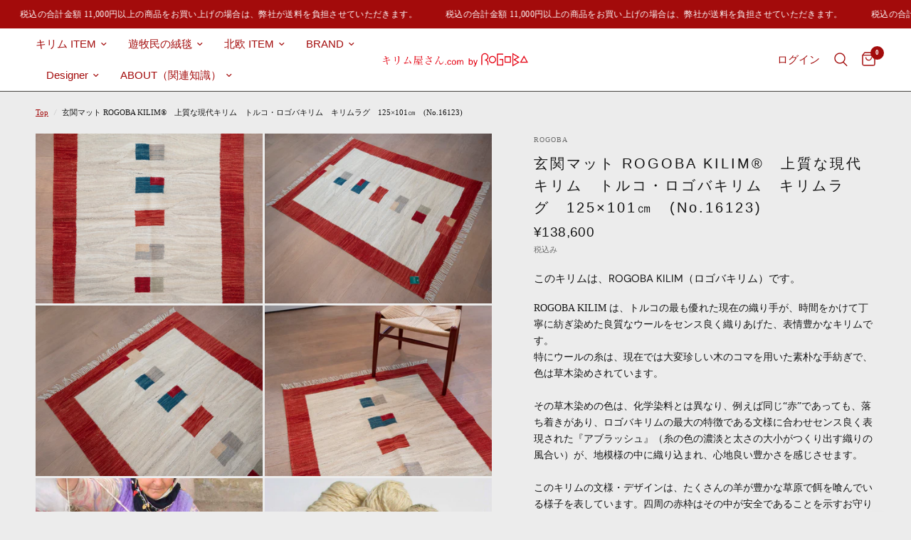

--- FILE ---
content_type: text/html; charset=utf-8
request_url: https://kilimyasan.com/products/rogobakilim-16123
body_size: 26620
content:
<!doctype html><html class="no-js" lang="ja" dir="ltr">
<head>
	<meta charset="utf-8">
	<meta http-equiv="X-UA-Compatible" content="IE=edge,chrome=1">
	<meta name="viewport" content="width=device-width, initial-scale=1, maximum-scale=5, viewport-fit=cover">
	<meta name="theme-color" content="#ececec">
	<link rel="canonical" href="https://kilimyasan.com/products/rogobakilim-16123">
	<link rel="preconnect" href="https://cdn.shopify.com" crossorigin>
<link href="https://fonts.googleapis.com/css2?family=Noto+Sans+JP:wght@100;300;400;500;700;900&display=swap" rel="stylesheet">
<link rel="stylesheet" href="//kilimyasan.com/cdn/shop/t/33/assets/custom.css?v=41599939045312997851683279635">
	<link rel="preload" as="style" href="//kilimyasan.com/cdn/shop/t/33/assets/app.css?v=86720932019453766601693213085">
<link rel="preload" as="style" href="//kilimyasan.com/cdn/shop/t/33/assets/product.css?v=93477719451790316441686905949">



<link rel="preload" as="script" href="//kilimyasan.com/cdn/shop/t/33/assets/animations.min.js?v=24498722296372638671681557995">

<link rel="preload" as="script" href="//kilimyasan.com/cdn/shop/t/33/assets/vendor.min.js?v=157477036952821991051681557997">
<link rel="preload" as="script" href="//kilimyasan.com/cdn/shop/t/33/assets/app.js?v=73611469049760007601684741538">

<script>
window.lazySizesConfig = window.lazySizesConfig || {};
window.lazySizesConfig.expand = 250;
window.lazySizesConfig.loadMode = 1;
window.lazySizesConfig.loadHidden = false;
</script>


	<link rel="icon" type="image/png" href="//kilimyasan.com/cdn/shop/files/rogoba_icon_a91ba67a-9c36-4c6b-8ce4-9b41311d2228.png?crop=center&height=32&v=1689931648&width=32">

	<title>
	玄関マット ROGOBA KILIM®　上質な現代キリム　トルコ・ロゴバキリム　キリムラグ　125×101㎝　(No.16123) &ndash; キリム屋さん.com
	</title>

	
	<meta name="description" content="このキリムは、ROGOBA KILIM（ロゴバキリム）です。ROGOBA KILIM は、トルコの最も優れた現在の織り手が、時間をかけて丁寧に紡ぎ染めた良質なウールをセンス良く織りあげた、表情豊かなキリムです。特にウールの糸は、現在では大変珍しい木のコマを用いた素朴な手紡ぎで、色は草木染めされています。">
	
<link rel="preconnect" href="https://fonts.shopifycdn.com" crossorigin>

<meta property="og:site_name" content="キリム屋さん.com">
<meta property="og:url" content="https://kilimyasan.com/products/rogobakilim-16123">
<meta property="og:title" content="玄関マット ROGOBA KILIM®　上質な現代キリム　トルコ・ロゴバキリム　キリムラグ　125×101㎝　(No.16123)">
<meta property="og:type" content="product">
<meta property="og:description" content="このキリムは、ROGOBA KILIM（ロゴバキリム）です。ROGOBA KILIM は、トルコの最も優れた現在の織り手が、時間をかけて丁寧に紡ぎ染めた良質なウールをセンス良く織りあげた、表情豊かなキリムです。特にウールの糸は、現在では大変珍しい木のコマを用いた素朴な手紡ぎで、色は草木染めされています。"><meta property="og:image" content="http://kilimyasan.com/cdn/shop/products/No.16123_1_9d0c0271-bb0e-448d-ac63-0f999d313a6b.jpg?v=1596768366">
  <meta property="og:image:secure_url" content="https://kilimyasan.com/cdn/shop/products/No.16123_1_9d0c0271-bb0e-448d-ac63-0f999d313a6b.jpg?v=1596768366">
  <meta property="og:image:width" content="2048">
  <meta property="og:image:height" content="2657"><meta property="og:price:amount" content="138,600">
  <meta property="og:price:currency" content="JPY"><meta name="twitter:card" content="summary_large_image">
<meta name="twitter:title" content="玄関マット ROGOBA KILIM®　上質な現代キリム　トルコ・ロゴバキリム　キリムラグ　125×101㎝　(No.16123)">
<meta name="twitter:description" content="このキリムは、ROGOBA KILIM（ロゴバキリム）です。ROGOBA KILIM は、トルコの最も優れた現在の織り手が、時間をかけて丁寧に紡ぎ染めた良質なウールをセンス良く織りあげた、表情豊かなキリムです。特にウールの糸は、現在では大変珍しい木のコマを用いた素朴な手紡ぎで、色は草木染めされています。">


	<link href="//kilimyasan.com/cdn/shop/t/33/assets/app.css?v=86720932019453766601693213085" rel="stylesheet" type="text/css" media="all" />

	<style data-shopify>
	

		@font-face {
  font-family: "DM Sans";
  font-weight: 400;
  font-style: normal;
  font-display: swap;
  src: url("//kilimyasan.com/cdn/fonts/dm_sans/dmsans_n4.ec80bd4dd7e1a334c969c265873491ae56018d72.woff2") format("woff2"),
       url("//kilimyasan.com/cdn/fonts/dm_sans/dmsans_n4.87bdd914d8a61247b911147ae68e754d695c58a6.woff") format("woff");
}

@font-face {
  font-family: "DM Sans";
  font-weight: 400;
  font-style: normal;
  font-display: swap;
  src: url("//kilimyasan.com/cdn/fonts/dm_sans/dmsans_n4.ec80bd4dd7e1a334c969c265873491ae56018d72.woff2") format("woff2"),
       url("//kilimyasan.com/cdn/fonts/dm_sans/dmsans_n4.87bdd914d8a61247b911147ae68e754d695c58a6.woff") format("woff");
}

h1,h2,h3,h4,h5,h6,
	.h1,.h2,.h3,.h4,.h5,.h6,
	.logolink.text-logo,
	.heading-font,
	.h1-xlarge,
	.h1-large,
	.customer-addresses .my-address .address-index {
		font-style: normal;
		font-weight: 400;
		font-family: "DM Sans", sans-serif;
	}
	body,
	.body-font,
	.thb-product-detail .product-title {
		font-style: normal;
		font-weight: 400;
		font-family: "New York", Iowan Old Style, Apple Garamond, Baskerville, Times New Roman, Droid Serif, Times, Source Serif Pro, serif, Apple Color Emoji, Segoe UI Emoji, Segoe UI Symbol;
	}
	:root {
		--font-body-scale: 1.0;
		--font-body-line-height-scale: 1.0;
		--font-body-letter-spacing: 0.0em;
		--font-heading-scale: 1.0;
		--font-heading-line-height-scale: 1.0;
		--font-heading-letter-spacing: 0.1em;
		--font-navigation-scale: 1.0;
		--font-product-title-scale: 1.0;
		--font-product-title-line-height-scale: 1.0;
		--button-letter-spacing: 0.02em;--bg-body: #ececec;
			--bg-body-rgb: 236,236,236;
			--bg-body-darken: #e4e4e4;
			--payment-terms-background-color: #ececec;--color-body: #151515;
		  --color-body-rgb: 21,21,21;--color-accent: #a30b0b;
			--color-accent-rgb: 163,11,11;--color-border: #a30b0b;--color-form-border: #c4c1bf;--color-announcement-bar-text: #ffffff;--color-announcement-bar-bg: #a30b0b;--color-header-bg: #ffffff;
			--color-header-bg-rgb: 255,255,255;--color-header-text: #a30b0b;
			--color-header-text-rgb: 163,11,11;--color-header-links: #a30b0b;--color-header-links-hover: #a30b0b;--color-header-icons: #a30b0b;--color-header-border: #44423f;--solid-button-background: #a30b0b;--solid-button-label: #ffffff;--outline-button-label: #a30b0b;--color-price: #151515;--color-star: #FD9A52;--color-dots: #846144;--color-inventory-instock: #279A4B;--color-inventory-lowstock: #FB9E5B;--section-spacing-mobile: 0px;--section-spacing-desktop: 40px;--button-border-radius: 17px;--color-badge-text: #ffffff;--color-badge-sold-out: #939393;--color-badge-sale: #151515;--badge-corner-radius: 13px;--color-footer-text: #c4bfbb;
			--color-footer-text-rgb: 196,191,187;--color-footer-link: #dad4d0;--color-footer-link-hover: #a47d5c;--color-footer-border: #444444;
			--color-footer-border-rgb: 68,68,68;--color-footer-bg: #a40000;}
</style>


	<script>
		window.theme = window.theme || {};
		theme = {
			settings: {
				money_with_currency_format:"¥{{amount_no_decimals}}",
				cart_drawer:true},
			routes: {
				root_url: '/',
				cart_url: '/cart',
				cart_add_url: '/cart/add',
				search_url: '/search',
				cart_change_url: '/cart/change',
				cart_update_url: '/cart/update',
				predictive_search_url: '/search/suggest',
			},
			variantStrings: {
        addToCart: `カートに追加`,
        soldOut: `Sold out`,
        unavailable: `利用不可`,
      },
			strings: {
				requiresTerms: `チェックアウトするには、販売条件に同意する必要があります。`,
			}
		};
	</script>
	<script>window.performance && window.performance.mark && window.performance.mark('shopify.content_for_header.start');</script><meta name="google-site-verification" content="KNetFWd5T-ZFO7iwBXeLmppkukfnRERS6apqTAbvEoE">
<meta name="facebook-domain-verification" content="snly53m78uy79b3e9b2e3l2kouq3pn">
<meta id="shopify-digital-wallet" name="shopify-digital-wallet" content="/33319583884/digital_wallets/dialog">
<meta name="shopify-checkout-api-token" content="36dfcc7f21fe6ac961a6ea214342d765">
<link rel="alternate" type="application/json+oembed" href="https://kilimyasan.com/products/rogobakilim-16123.oembed">
<script async="async" src="/checkouts/internal/preloads.js?locale=ja-JP"></script>
<script id="apple-pay-shop-capabilities" type="application/json">{"shopId":33319583884,"countryCode":"JP","currencyCode":"JPY","merchantCapabilities":["supports3DS"],"merchantId":"gid:\/\/shopify\/Shop\/33319583884","merchantName":"キリム屋さん.com","requiredBillingContactFields":["postalAddress","email","phone"],"requiredShippingContactFields":["postalAddress","email","phone"],"shippingType":"shipping","supportedNetworks":["visa","masterCard","amex","jcb","discover"],"total":{"type":"pending","label":"キリム屋さん.com","amount":"1.00"},"shopifyPaymentsEnabled":true,"supportsSubscriptions":true}</script>
<script id="shopify-features" type="application/json">{"accessToken":"36dfcc7f21fe6ac961a6ea214342d765","betas":["rich-media-storefront-analytics"],"domain":"kilimyasan.com","predictiveSearch":false,"shopId":33319583884,"locale":"ja"}</script>
<script>var Shopify = Shopify || {};
Shopify.shop = "rogoba-kilim.myshopify.com";
Shopify.locale = "ja";
Shopify.currency = {"active":"JPY","rate":"1.0"};
Shopify.country = "JP";
Shopify.theme = {"name":"Reformation","id":130291466380,"schema_name":"Reformation","schema_version":"1.4.7","theme_store_id":1762,"role":"main"};
Shopify.theme.handle = "null";
Shopify.theme.style = {"id":null,"handle":null};
Shopify.cdnHost = "kilimyasan.com/cdn";
Shopify.routes = Shopify.routes || {};
Shopify.routes.root = "/";</script>
<script type="module">!function(o){(o.Shopify=o.Shopify||{}).modules=!0}(window);</script>
<script>!function(o){function n(){var o=[];function n(){o.push(Array.prototype.slice.apply(arguments))}return n.q=o,n}var t=o.Shopify=o.Shopify||{};t.loadFeatures=n(),t.autoloadFeatures=n()}(window);</script>
<script id="shop-js-analytics" type="application/json">{"pageType":"product"}</script>
<script defer="defer" async type="module" src="//kilimyasan.com/cdn/shopifycloud/shop-js/modules/v2/client.init-shop-cart-sync_PyU3Cxph.ja.esm.js"></script>
<script defer="defer" async type="module" src="//kilimyasan.com/cdn/shopifycloud/shop-js/modules/v2/chunk.common_3XpQ5sgE.esm.js"></script>
<script type="module">
  await import("//kilimyasan.com/cdn/shopifycloud/shop-js/modules/v2/client.init-shop-cart-sync_PyU3Cxph.ja.esm.js");
await import("//kilimyasan.com/cdn/shopifycloud/shop-js/modules/v2/chunk.common_3XpQ5sgE.esm.js");

  window.Shopify.SignInWithShop?.initShopCartSync?.({"fedCMEnabled":true,"windoidEnabled":true});

</script>
<script>(function() {
  var isLoaded = false;
  function asyncLoad() {
    if (isLoaded) return;
    isLoaded = true;
    var urls = ["https:\/\/cdn.nfcube.com\/instafeed-cbe089aee40fe1b9561c402a8224c4fa.js?shop=rogoba-kilim.myshopify.com"];
    for (var i = 0; i < urls.length; i++) {
      var s = document.createElement('script');
      s.type = 'text/javascript';
      s.async = true;
      s.src = urls[i];
      var x = document.getElementsByTagName('script')[0];
      x.parentNode.insertBefore(s, x);
    }
  };
  if(window.attachEvent) {
    window.attachEvent('onload', asyncLoad);
  } else {
    window.addEventListener('load', asyncLoad, false);
  }
})();</script>
<script id="__st">var __st={"a":33319583884,"offset":32400,"reqid":"caf2462e-0674-4b2d-8d52-55663cad6245-1768909455","pageurl":"kilimyasan.com\/products\/rogobakilim-16123","u":"c2b004417588","p":"product","rtyp":"product","rid":5129602105484};</script>
<script>window.ShopifyPaypalV4VisibilityTracking = true;</script>
<script id="captcha-bootstrap">!function(){'use strict';const t='contact',e='account',n='new_comment',o=[[t,t],['blogs',n],['comments',n],[t,'customer']],c=[[e,'customer_login'],[e,'guest_login'],[e,'recover_customer_password'],[e,'create_customer']],r=t=>t.map((([t,e])=>`form[action*='/${t}']:not([data-nocaptcha='true']) input[name='form_type'][value='${e}']`)).join(','),a=t=>()=>t?[...document.querySelectorAll(t)].map((t=>t.form)):[];function s(){const t=[...o],e=r(t);return a(e)}const i='password',u='form_key',d=['recaptcha-v3-token','g-recaptcha-response','h-captcha-response',i],f=()=>{try{return window.sessionStorage}catch{return}},m='__shopify_v',_=t=>t.elements[u];function p(t,e,n=!1){try{const o=window.sessionStorage,c=JSON.parse(o.getItem(e)),{data:r}=function(t){const{data:e,action:n}=t;return t[m]||n?{data:e,action:n}:{data:t,action:n}}(c);for(const[e,n]of Object.entries(r))t.elements[e]&&(t.elements[e].value=n);n&&o.removeItem(e)}catch(o){console.error('form repopulation failed',{error:o})}}const l='form_type',E='cptcha';function T(t){t.dataset[E]=!0}const w=window,h=w.document,L='Shopify',v='ce_forms',y='captcha';let A=!1;((t,e)=>{const n=(g='f06e6c50-85a8-45c8-87d0-21a2b65856fe',I='https://cdn.shopify.com/shopifycloud/storefront-forms-hcaptcha/ce_storefront_forms_captcha_hcaptcha.v1.5.2.iife.js',D={infoText:'hCaptchaによる保護',privacyText:'プライバシー',termsText:'利用規約'},(t,e,n)=>{const o=w[L][v],c=o.bindForm;if(c)return c(t,g,e,D).then(n);var r;o.q.push([[t,g,e,D],n]),r=I,A||(h.body.append(Object.assign(h.createElement('script'),{id:'captcha-provider',async:!0,src:r})),A=!0)});var g,I,D;w[L]=w[L]||{},w[L][v]=w[L][v]||{},w[L][v].q=[],w[L][y]=w[L][y]||{},w[L][y].protect=function(t,e){n(t,void 0,e),T(t)},Object.freeze(w[L][y]),function(t,e,n,w,h,L){const[v,y,A,g]=function(t,e,n){const i=e?o:[],u=t?c:[],d=[...i,...u],f=r(d),m=r(i),_=r(d.filter((([t,e])=>n.includes(e))));return[a(f),a(m),a(_),s()]}(w,h,L),I=t=>{const e=t.target;return e instanceof HTMLFormElement?e:e&&e.form},D=t=>v().includes(t);t.addEventListener('submit',(t=>{const e=I(t);if(!e)return;const n=D(e)&&!e.dataset.hcaptchaBound&&!e.dataset.recaptchaBound,o=_(e),c=g().includes(e)&&(!o||!o.value);(n||c)&&t.preventDefault(),c&&!n&&(function(t){try{if(!f())return;!function(t){const e=f();if(!e)return;const n=_(t);if(!n)return;const o=n.value;o&&e.removeItem(o)}(t);const e=Array.from(Array(32),(()=>Math.random().toString(36)[2])).join('');!function(t,e){_(t)||t.append(Object.assign(document.createElement('input'),{type:'hidden',name:u})),t.elements[u].value=e}(t,e),function(t,e){const n=f();if(!n)return;const o=[...t.querySelectorAll(`input[type='${i}']`)].map((({name:t})=>t)),c=[...d,...o],r={};for(const[a,s]of new FormData(t).entries())c.includes(a)||(r[a]=s);n.setItem(e,JSON.stringify({[m]:1,action:t.action,data:r}))}(t,e)}catch(e){console.error('failed to persist form',e)}}(e),e.submit())}));const S=(t,e)=>{t&&!t.dataset[E]&&(n(t,e.some((e=>e===t))),T(t))};for(const o of['focusin','change'])t.addEventListener(o,(t=>{const e=I(t);D(e)&&S(e,y())}));const B=e.get('form_key'),M=e.get(l),P=B&&M;t.addEventListener('DOMContentLoaded',(()=>{const t=y();if(P)for(const e of t)e.elements[l].value===M&&p(e,B);[...new Set([...A(),...v().filter((t=>'true'===t.dataset.shopifyCaptcha))])].forEach((e=>S(e,t)))}))}(h,new URLSearchParams(w.location.search),n,t,e,['guest_login'])})(!0,!0)}();</script>
<script integrity="sha256-4kQ18oKyAcykRKYeNunJcIwy7WH5gtpwJnB7kiuLZ1E=" data-source-attribution="shopify.loadfeatures" defer="defer" src="//kilimyasan.com/cdn/shopifycloud/storefront/assets/storefront/load_feature-a0a9edcb.js" crossorigin="anonymous"></script>
<script data-source-attribution="shopify.dynamic_checkout.dynamic.init">var Shopify=Shopify||{};Shopify.PaymentButton=Shopify.PaymentButton||{isStorefrontPortableWallets:!0,init:function(){window.Shopify.PaymentButton.init=function(){};var t=document.createElement("script");t.src="https://kilimyasan.com/cdn/shopifycloud/portable-wallets/latest/portable-wallets.ja.js",t.type="module",document.head.appendChild(t)}};
</script>
<script data-source-attribution="shopify.dynamic_checkout.buyer_consent">
  function portableWalletsHideBuyerConsent(e){var t=document.getElementById("shopify-buyer-consent"),n=document.getElementById("shopify-subscription-policy-button");t&&n&&(t.classList.add("hidden"),t.setAttribute("aria-hidden","true"),n.removeEventListener("click",e))}function portableWalletsShowBuyerConsent(e){var t=document.getElementById("shopify-buyer-consent"),n=document.getElementById("shopify-subscription-policy-button");t&&n&&(t.classList.remove("hidden"),t.removeAttribute("aria-hidden"),n.addEventListener("click",e))}window.Shopify?.PaymentButton&&(window.Shopify.PaymentButton.hideBuyerConsent=portableWalletsHideBuyerConsent,window.Shopify.PaymentButton.showBuyerConsent=portableWalletsShowBuyerConsent);
</script>
<script data-source-attribution="shopify.dynamic_checkout.cart.bootstrap">document.addEventListener("DOMContentLoaded",(function(){function t(){return document.querySelector("shopify-accelerated-checkout-cart, shopify-accelerated-checkout")}if(t())Shopify.PaymentButton.init();else{new MutationObserver((function(e,n){t()&&(Shopify.PaymentButton.init(),n.disconnect())})).observe(document.body,{childList:!0,subtree:!0})}}));
</script>
<link id="shopify-accelerated-checkout-styles" rel="stylesheet" media="screen" href="https://kilimyasan.com/cdn/shopifycloud/portable-wallets/latest/accelerated-checkout-backwards-compat.css" crossorigin="anonymous">
<style id="shopify-accelerated-checkout-cart">
        #shopify-buyer-consent {
  margin-top: 1em;
  display: inline-block;
  width: 100%;
}

#shopify-buyer-consent.hidden {
  display: none;
}

#shopify-subscription-policy-button {
  background: none;
  border: none;
  padding: 0;
  text-decoration: underline;
  font-size: inherit;
  cursor: pointer;
}

#shopify-subscription-policy-button::before {
  box-shadow: none;
}

      </style>

<script>window.performance && window.performance.mark && window.performance.mark('shopify.content_for_header.end');</script> <!-- Header hook for plugins -->

	<script>document.documentElement.className = document.documentElement.className.replace('no-js', 'js');</script>
<meta name="facebook-domain-verification" content="rjxbvbs8qvlrzfn27z2a39a4ok5xwr" />
<link href="https://monorail-edge.shopifysvc.com" rel="dns-prefetch">
<script>(function(){if ("sendBeacon" in navigator && "performance" in window) {try {var session_token_from_headers = performance.getEntriesByType('navigation')[0].serverTiming.find(x => x.name == '_s').description;} catch {var session_token_from_headers = undefined;}var session_cookie_matches = document.cookie.match(/_shopify_s=([^;]*)/);var session_token_from_cookie = session_cookie_matches && session_cookie_matches.length === 2 ? session_cookie_matches[1] : "";var session_token = session_token_from_headers || session_token_from_cookie || "";function handle_abandonment_event(e) {var entries = performance.getEntries().filter(function(entry) {return /monorail-edge.shopifysvc.com/.test(entry.name);});if (!window.abandonment_tracked && entries.length === 0) {window.abandonment_tracked = true;var currentMs = Date.now();var navigation_start = performance.timing.navigationStart;var payload = {shop_id: 33319583884,url: window.location.href,navigation_start,duration: currentMs - navigation_start,session_token,page_type: "product"};window.navigator.sendBeacon("https://monorail-edge.shopifysvc.com/v1/produce", JSON.stringify({schema_id: "online_store_buyer_site_abandonment/1.1",payload: payload,metadata: {event_created_at_ms: currentMs,event_sent_at_ms: currentMs}}));}}window.addEventListener('pagehide', handle_abandonment_event);}}());</script>
<script id="web-pixels-manager-setup">(function e(e,d,r,n,o){if(void 0===o&&(o={}),!Boolean(null===(a=null===(i=window.Shopify)||void 0===i?void 0:i.analytics)||void 0===a?void 0:a.replayQueue)){var i,a;window.Shopify=window.Shopify||{};var t=window.Shopify;t.analytics=t.analytics||{};var s=t.analytics;s.replayQueue=[],s.publish=function(e,d,r){return s.replayQueue.push([e,d,r]),!0};try{self.performance.mark("wpm:start")}catch(e){}var l=function(){var e={modern:/Edge?\/(1{2}[4-9]|1[2-9]\d|[2-9]\d{2}|\d{4,})\.\d+(\.\d+|)|Firefox\/(1{2}[4-9]|1[2-9]\d|[2-9]\d{2}|\d{4,})\.\d+(\.\d+|)|Chrom(ium|e)\/(9{2}|\d{3,})\.\d+(\.\d+|)|(Maci|X1{2}).+ Version\/(15\.\d+|(1[6-9]|[2-9]\d|\d{3,})\.\d+)([,.]\d+|)( \(\w+\)|)( Mobile\/\w+|) Safari\/|Chrome.+OPR\/(9{2}|\d{3,})\.\d+\.\d+|(CPU[ +]OS|iPhone[ +]OS|CPU[ +]iPhone|CPU IPhone OS|CPU iPad OS)[ +]+(15[._]\d+|(1[6-9]|[2-9]\d|\d{3,})[._]\d+)([._]\d+|)|Android:?[ /-](13[3-9]|1[4-9]\d|[2-9]\d{2}|\d{4,})(\.\d+|)(\.\d+|)|Android.+Firefox\/(13[5-9]|1[4-9]\d|[2-9]\d{2}|\d{4,})\.\d+(\.\d+|)|Android.+Chrom(ium|e)\/(13[3-9]|1[4-9]\d|[2-9]\d{2}|\d{4,})\.\d+(\.\d+|)|SamsungBrowser\/([2-9]\d|\d{3,})\.\d+/,legacy:/Edge?\/(1[6-9]|[2-9]\d|\d{3,})\.\d+(\.\d+|)|Firefox\/(5[4-9]|[6-9]\d|\d{3,})\.\d+(\.\d+|)|Chrom(ium|e)\/(5[1-9]|[6-9]\d|\d{3,})\.\d+(\.\d+|)([\d.]+$|.*Safari\/(?![\d.]+ Edge\/[\d.]+$))|(Maci|X1{2}).+ Version\/(10\.\d+|(1[1-9]|[2-9]\d|\d{3,})\.\d+)([,.]\d+|)( \(\w+\)|)( Mobile\/\w+|) Safari\/|Chrome.+OPR\/(3[89]|[4-9]\d|\d{3,})\.\d+\.\d+|(CPU[ +]OS|iPhone[ +]OS|CPU[ +]iPhone|CPU IPhone OS|CPU iPad OS)[ +]+(10[._]\d+|(1[1-9]|[2-9]\d|\d{3,})[._]\d+)([._]\d+|)|Android:?[ /-](13[3-9]|1[4-9]\d|[2-9]\d{2}|\d{4,})(\.\d+|)(\.\d+|)|Mobile Safari.+OPR\/([89]\d|\d{3,})\.\d+\.\d+|Android.+Firefox\/(13[5-9]|1[4-9]\d|[2-9]\d{2}|\d{4,})\.\d+(\.\d+|)|Android.+Chrom(ium|e)\/(13[3-9]|1[4-9]\d|[2-9]\d{2}|\d{4,})\.\d+(\.\d+|)|Android.+(UC? ?Browser|UCWEB|U3)[ /]?(15\.([5-9]|\d{2,})|(1[6-9]|[2-9]\d|\d{3,})\.\d+)\.\d+|SamsungBrowser\/(5\.\d+|([6-9]|\d{2,})\.\d+)|Android.+MQ{2}Browser\/(14(\.(9|\d{2,})|)|(1[5-9]|[2-9]\d|\d{3,})(\.\d+|))(\.\d+|)|K[Aa][Ii]OS\/(3\.\d+|([4-9]|\d{2,})\.\d+)(\.\d+|)/},d=e.modern,r=e.legacy,n=navigator.userAgent;return n.match(d)?"modern":n.match(r)?"legacy":"unknown"}(),u="modern"===l?"modern":"legacy",c=(null!=n?n:{modern:"",legacy:""})[u],f=function(e){return[e.baseUrl,"/wpm","/b",e.hashVersion,"modern"===e.buildTarget?"m":"l",".js"].join("")}({baseUrl:d,hashVersion:r,buildTarget:u}),m=function(e){var d=e.version,r=e.bundleTarget,n=e.surface,o=e.pageUrl,i=e.monorailEndpoint;return{emit:function(e){var a=e.status,t=e.errorMsg,s=(new Date).getTime(),l=JSON.stringify({metadata:{event_sent_at_ms:s},events:[{schema_id:"web_pixels_manager_load/3.1",payload:{version:d,bundle_target:r,page_url:o,status:a,surface:n,error_msg:t},metadata:{event_created_at_ms:s}}]});if(!i)return console&&console.warn&&console.warn("[Web Pixels Manager] No Monorail endpoint provided, skipping logging."),!1;try{return self.navigator.sendBeacon.bind(self.navigator)(i,l)}catch(e){}var u=new XMLHttpRequest;try{return u.open("POST",i,!0),u.setRequestHeader("Content-Type","text/plain"),u.send(l),!0}catch(e){return console&&console.warn&&console.warn("[Web Pixels Manager] Got an unhandled error while logging to Monorail."),!1}}}}({version:r,bundleTarget:l,surface:e.surface,pageUrl:self.location.href,monorailEndpoint:e.monorailEndpoint});try{o.browserTarget=l,function(e){var d=e.src,r=e.async,n=void 0===r||r,o=e.onload,i=e.onerror,a=e.sri,t=e.scriptDataAttributes,s=void 0===t?{}:t,l=document.createElement("script"),u=document.querySelector("head"),c=document.querySelector("body");if(l.async=n,l.src=d,a&&(l.integrity=a,l.crossOrigin="anonymous"),s)for(var f in s)if(Object.prototype.hasOwnProperty.call(s,f))try{l.dataset[f]=s[f]}catch(e){}if(o&&l.addEventListener("load",o),i&&l.addEventListener("error",i),u)u.appendChild(l);else{if(!c)throw new Error("Did not find a head or body element to append the script");c.appendChild(l)}}({src:f,async:!0,onload:function(){if(!function(){var e,d;return Boolean(null===(d=null===(e=window.Shopify)||void 0===e?void 0:e.analytics)||void 0===d?void 0:d.initialized)}()){var d=window.webPixelsManager.init(e)||void 0;if(d){var r=window.Shopify.analytics;r.replayQueue.forEach((function(e){var r=e[0],n=e[1],o=e[2];d.publishCustomEvent(r,n,o)})),r.replayQueue=[],r.publish=d.publishCustomEvent,r.visitor=d.visitor,r.initialized=!0}}},onerror:function(){return m.emit({status:"failed",errorMsg:"".concat(f," has failed to load")})},sri:function(e){var d=/^sha384-[A-Za-z0-9+/=]+$/;return"string"==typeof e&&d.test(e)}(c)?c:"",scriptDataAttributes:o}),m.emit({status:"loading"})}catch(e){m.emit({status:"failed",errorMsg:(null==e?void 0:e.message)||"Unknown error"})}}})({shopId: 33319583884,storefrontBaseUrl: "https://kilimyasan.com",extensionsBaseUrl: "https://extensions.shopifycdn.com/cdn/shopifycloud/web-pixels-manager",monorailEndpoint: "https://monorail-edge.shopifysvc.com/unstable/produce_batch",surface: "storefront-renderer",enabledBetaFlags: ["2dca8a86"],webPixelsConfigList: [{"id":"507412620","configuration":"{\"config\":\"{\\\"pixel_id\\\":\\\"G-8Z4T1YZ81G\\\",\\\"target_country\\\":\\\"JP\\\",\\\"gtag_events\\\":[{\\\"type\\\":\\\"begin_checkout\\\",\\\"action_label\\\":\\\"G-8Z4T1YZ81G\\\"},{\\\"type\\\":\\\"search\\\",\\\"action_label\\\":\\\"G-8Z4T1YZ81G\\\"},{\\\"type\\\":\\\"view_item\\\",\\\"action_label\\\":[\\\"G-8Z4T1YZ81G\\\",\\\"MC-CXW1E2B3L7\\\"]},{\\\"type\\\":\\\"purchase\\\",\\\"action_label\\\":[\\\"G-8Z4T1YZ81G\\\",\\\"MC-CXW1E2B3L7\\\"]},{\\\"type\\\":\\\"page_view\\\",\\\"action_label\\\":[\\\"G-8Z4T1YZ81G\\\",\\\"MC-CXW1E2B3L7\\\"]},{\\\"type\\\":\\\"add_payment_info\\\",\\\"action_label\\\":\\\"G-8Z4T1YZ81G\\\"},{\\\"type\\\":\\\"add_to_cart\\\",\\\"action_label\\\":\\\"G-8Z4T1YZ81G\\\"}],\\\"enable_monitoring_mode\\\":false}\"}","eventPayloadVersion":"v1","runtimeContext":"OPEN","scriptVersion":"b2a88bafab3e21179ed38636efcd8a93","type":"APP","apiClientId":1780363,"privacyPurposes":[],"dataSharingAdjustments":{"protectedCustomerApprovalScopes":["read_customer_address","read_customer_email","read_customer_name","read_customer_personal_data","read_customer_phone"]}},{"id":"193495180","configuration":"{\"pixel_id\":\"1697400587427810\",\"pixel_type\":\"facebook_pixel\",\"metaapp_system_user_token\":\"-\"}","eventPayloadVersion":"v1","runtimeContext":"OPEN","scriptVersion":"ca16bc87fe92b6042fbaa3acc2fbdaa6","type":"APP","apiClientId":2329312,"privacyPurposes":["ANALYTICS","MARKETING","SALE_OF_DATA"],"dataSharingAdjustments":{"protectedCustomerApprovalScopes":["read_customer_address","read_customer_email","read_customer_name","read_customer_personal_data","read_customer_phone"]}},{"id":"shopify-app-pixel","configuration":"{}","eventPayloadVersion":"v1","runtimeContext":"STRICT","scriptVersion":"0450","apiClientId":"shopify-pixel","type":"APP","privacyPurposes":["ANALYTICS","MARKETING"]},{"id":"shopify-custom-pixel","eventPayloadVersion":"v1","runtimeContext":"LAX","scriptVersion":"0450","apiClientId":"shopify-pixel","type":"CUSTOM","privacyPurposes":["ANALYTICS","MARKETING"]}],isMerchantRequest: false,initData: {"shop":{"name":"キリム屋さん.com","paymentSettings":{"currencyCode":"JPY"},"myshopifyDomain":"rogoba-kilim.myshopify.com","countryCode":"JP","storefrontUrl":"https:\/\/kilimyasan.com"},"customer":null,"cart":null,"checkout":null,"productVariants":[{"price":{"amount":138600.0,"currencyCode":"JPY"},"product":{"title":"玄関マット ROGOBA KILIM®　上質な現代キリム　トルコ・ロゴバキリム　キリムラグ　125×101㎝　(No.16123)","vendor":"ROGOBA","id":"5129602105484","untranslatedTitle":"玄関マット ROGOBA KILIM®　上質な現代キリム　トルコ・ロゴバキリム　キリムラグ　125×101㎝　(No.16123)","url":"\/products\/rogobakilim-16123","type":"ROGOBA KILIM"},"id":"34080589447308","image":{"src":"\/\/kilimyasan.com\/cdn\/shop\/products\/No.16123_1_9d0c0271-bb0e-448d-ac63-0f999d313a6b.jpg?v=1596768366"},"sku":"","title":"Default Title","untranslatedTitle":"Default Title"}],"purchasingCompany":null},},"https://kilimyasan.com/cdn","fcfee988w5aeb613cpc8e4bc33m6693e112",{"modern":"","legacy":""},{"shopId":"33319583884","storefrontBaseUrl":"https:\/\/kilimyasan.com","extensionBaseUrl":"https:\/\/extensions.shopifycdn.com\/cdn\/shopifycloud\/web-pixels-manager","surface":"storefront-renderer","enabledBetaFlags":"[\"2dca8a86\"]","isMerchantRequest":"false","hashVersion":"fcfee988w5aeb613cpc8e4bc33m6693e112","publish":"custom","events":"[[\"page_viewed\",{}],[\"product_viewed\",{\"productVariant\":{\"price\":{\"amount\":138600.0,\"currencyCode\":\"JPY\"},\"product\":{\"title\":\"玄関マット ROGOBA KILIM®　上質な現代キリム　トルコ・ロゴバキリム　キリムラグ　125×101㎝　(No.16123)\",\"vendor\":\"ROGOBA\",\"id\":\"5129602105484\",\"untranslatedTitle\":\"玄関マット ROGOBA KILIM®　上質な現代キリム　トルコ・ロゴバキリム　キリムラグ　125×101㎝　(No.16123)\",\"url\":\"\/products\/rogobakilim-16123\",\"type\":\"ROGOBA KILIM\"},\"id\":\"34080589447308\",\"image\":{\"src\":\"\/\/kilimyasan.com\/cdn\/shop\/products\/No.16123_1_9d0c0271-bb0e-448d-ac63-0f999d313a6b.jpg?v=1596768366\"},\"sku\":\"\",\"title\":\"Default Title\",\"untranslatedTitle\":\"Default Title\"}}]]"});</script><script>
  window.ShopifyAnalytics = window.ShopifyAnalytics || {};
  window.ShopifyAnalytics.meta = window.ShopifyAnalytics.meta || {};
  window.ShopifyAnalytics.meta.currency = 'JPY';
  var meta = {"product":{"id":5129602105484,"gid":"gid:\/\/shopify\/Product\/5129602105484","vendor":"ROGOBA","type":"ROGOBA KILIM","handle":"rogobakilim-16123","variants":[{"id":34080589447308,"price":13860000,"name":"玄関マット ROGOBA KILIM®　上質な現代キリム　トルコ・ロゴバキリム　キリムラグ　125×101㎝　(No.16123)","public_title":null,"sku":""}],"remote":false},"page":{"pageType":"product","resourceType":"product","resourceId":5129602105484,"requestId":"caf2462e-0674-4b2d-8d52-55663cad6245-1768909455"}};
  for (var attr in meta) {
    window.ShopifyAnalytics.meta[attr] = meta[attr];
  }
</script>
<script class="analytics">
  (function () {
    var customDocumentWrite = function(content) {
      var jquery = null;

      if (window.jQuery) {
        jquery = window.jQuery;
      } else if (window.Checkout && window.Checkout.$) {
        jquery = window.Checkout.$;
      }

      if (jquery) {
        jquery('body').append(content);
      }
    };

    var hasLoggedConversion = function(token) {
      if (token) {
        return document.cookie.indexOf('loggedConversion=' + token) !== -1;
      }
      return false;
    }

    var setCookieIfConversion = function(token) {
      if (token) {
        var twoMonthsFromNow = new Date(Date.now());
        twoMonthsFromNow.setMonth(twoMonthsFromNow.getMonth() + 2);

        document.cookie = 'loggedConversion=' + token + '; expires=' + twoMonthsFromNow;
      }
    }

    var trekkie = window.ShopifyAnalytics.lib = window.trekkie = window.trekkie || [];
    if (trekkie.integrations) {
      return;
    }
    trekkie.methods = [
      'identify',
      'page',
      'ready',
      'track',
      'trackForm',
      'trackLink'
    ];
    trekkie.factory = function(method) {
      return function() {
        var args = Array.prototype.slice.call(arguments);
        args.unshift(method);
        trekkie.push(args);
        return trekkie;
      };
    };
    for (var i = 0; i < trekkie.methods.length; i++) {
      var key = trekkie.methods[i];
      trekkie[key] = trekkie.factory(key);
    }
    trekkie.load = function(config) {
      trekkie.config = config || {};
      trekkie.config.initialDocumentCookie = document.cookie;
      var first = document.getElementsByTagName('script')[0];
      var script = document.createElement('script');
      script.type = 'text/javascript';
      script.onerror = function(e) {
        var scriptFallback = document.createElement('script');
        scriptFallback.type = 'text/javascript';
        scriptFallback.onerror = function(error) {
                var Monorail = {
      produce: function produce(monorailDomain, schemaId, payload) {
        var currentMs = new Date().getTime();
        var event = {
          schema_id: schemaId,
          payload: payload,
          metadata: {
            event_created_at_ms: currentMs,
            event_sent_at_ms: currentMs
          }
        };
        return Monorail.sendRequest("https://" + monorailDomain + "/v1/produce", JSON.stringify(event));
      },
      sendRequest: function sendRequest(endpointUrl, payload) {
        // Try the sendBeacon API
        if (window && window.navigator && typeof window.navigator.sendBeacon === 'function' && typeof window.Blob === 'function' && !Monorail.isIos12()) {
          var blobData = new window.Blob([payload], {
            type: 'text/plain'
          });

          if (window.navigator.sendBeacon(endpointUrl, blobData)) {
            return true;
          } // sendBeacon was not successful

        } // XHR beacon

        var xhr = new XMLHttpRequest();

        try {
          xhr.open('POST', endpointUrl);
          xhr.setRequestHeader('Content-Type', 'text/plain');
          xhr.send(payload);
        } catch (e) {
          console.log(e);
        }

        return false;
      },
      isIos12: function isIos12() {
        return window.navigator.userAgent.lastIndexOf('iPhone; CPU iPhone OS 12_') !== -1 || window.navigator.userAgent.lastIndexOf('iPad; CPU OS 12_') !== -1;
      }
    };
    Monorail.produce('monorail-edge.shopifysvc.com',
      'trekkie_storefront_load_errors/1.1',
      {shop_id: 33319583884,
      theme_id: 130291466380,
      app_name: "storefront",
      context_url: window.location.href,
      source_url: "//kilimyasan.com/cdn/s/trekkie.storefront.cd680fe47e6c39ca5d5df5f0a32d569bc48c0f27.min.js"});

        };
        scriptFallback.async = true;
        scriptFallback.src = '//kilimyasan.com/cdn/s/trekkie.storefront.cd680fe47e6c39ca5d5df5f0a32d569bc48c0f27.min.js';
        first.parentNode.insertBefore(scriptFallback, first);
      };
      script.async = true;
      script.src = '//kilimyasan.com/cdn/s/trekkie.storefront.cd680fe47e6c39ca5d5df5f0a32d569bc48c0f27.min.js';
      first.parentNode.insertBefore(script, first);
    };
    trekkie.load(
      {"Trekkie":{"appName":"storefront","development":false,"defaultAttributes":{"shopId":33319583884,"isMerchantRequest":null,"themeId":130291466380,"themeCityHash":"8261378082975139629","contentLanguage":"ja","currency":"JPY","eventMetadataId":"1dd04839-e119-4436-b461-abb9cf2b8e09"},"isServerSideCookieWritingEnabled":true,"monorailRegion":"shop_domain","enabledBetaFlags":["65f19447"]},"Session Attribution":{},"S2S":{"facebookCapiEnabled":false,"source":"trekkie-storefront-renderer","apiClientId":580111}}
    );

    var loaded = false;
    trekkie.ready(function() {
      if (loaded) return;
      loaded = true;

      window.ShopifyAnalytics.lib = window.trekkie;

      var originalDocumentWrite = document.write;
      document.write = customDocumentWrite;
      try { window.ShopifyAnalytics.merchantGoogleAnalytics.call(this); } catch(error) {};
      document.write = originalDocumentWrite;

      window.ShopifyAnalytics.lib.page(null,{"pageType":"product","resourceType":"product","resourceId":5129602105484,"requestId":"caf2462e-0674-4b2d-8d52-55663cad6245-1768909455","shopifyEmitted":true});

      var match = window.location.pathname.match(/checkouts\/(.+)\/(thank_you|post_purchase)/)
      var token = match? match[1]: undefined;
      if (!hasLoggedConversion(token)) {
        setCookieIfConversion(token);
        window.ShopifyAnalytics.lib.track("Viewed Product",{"currency":"JPY","variantId":34080589447308,"productId":5129602105484,"productGid":"gid:\/\/shopify\/Product\/5129602105484","name":"玄関マット ROGOBA KILIM®　上質な現代キリム　トルコ・ロゴバキリム　キリムラグ　125×101㎝　(No.16123)","price":"138600","sku":"","brand":"ROGOBA","variant":null,"category":"ROGOBA KILIM","nonInteraction":true,"remote":false},undefined,undefined,{"shopifyEmitted":true});
      window.ShopifyAnalytics.lib.track("monorail:\/\/trekkie_storefront_viewed_product\/1.1",{"currency":"JPY","variantId":34080589447308,"productId":5129602105484,"productGid":"gid:\/\/shopify\/Product\/5129602105484","name":"玄関マット ROGOBA KILIM®　上質な現代キリム　トルコ・ロゴバキリム　キリムラグ　125×101㎝　(No.16123)","price":"138600","sku":"","brand":"ROGOBA","variant":null,"category":"ROGOBA KILIM","nonInteraction":true,"remote":false,"referer":"https:\/\/kilimyasan.com\/products\/rogobakilim-16123"});
      }
    });


        var eventsListenerScript = document.createElement('script');
        eventsListenerScript.async = true;
        eventsListenerScript.src = "//kilimyasan.com/cdn/shopifycloud/storefront/assets/shop_events_listener-3da45d37.js";
        document.getElementsByTagName('head')[0].appendChild(eventsListenerScript);

})();</script>
  <script>
  if (!window.ga || (window.ga && typeof window.ga !== 'function')) {
    window.ga = function ga() {
      (window.ga.q = window.ga.q || []).push(arguments);
      if (window.Shopify && window.Shopify.analytics && typeof window.Shopify.analytics.publish === 'function') {
        window.Shopify.analytics.publish("ga_stub_called", {}, {sendTo: "google_osp_migration"});
      }
      console.error("Shopify's Google Analytics stub called with:", Array.from(arguments), "\nSee https://help.shopify.com/manual/promoting-marketing/pixels/pixel-migration#google for more information.");
    };
    if (window.Shopify && window.Shopify.analytics && typeof window.Shopify.analytics.publish === 'function') {
      window.Shopify.analytics.publish("ga_stub_initialized", {}, {sendTo: "google_osp_migration"});
    }
  }
</script>
<script
  defer
  src="https://kilimyasan.com/cdn/shopifycloud/perf-kit/shopify-perf-kit-3.0.4.min.js"
  data-application="storefront-renderer"
  data-shop-id="33319583884"
  data-render-region="gcp-us-central1"
  data-page-type="product"
  data-theme-instance-id="130291466380"
  data-theme-name="Reformation"
  data-theme-version="1.4.7"
  data-monorail-region="shop_domain"
  data-resource-timing-sampling-rate="10"
  data-shs="true"
  data-shs-beacon="true"
  data-shs-export-with-fetch="true"
  data-shs-logs-sample-rate="1"
  data-shs-beacon-endpoint="https://kilimyasan.com/api/collect"
></script>
</head>
<body class="animations-true button-uppercase-false navigation-uppercase-true product-title-uppercase-true template-product template-product">
	<a class="screen-reader-shortcut" href="#main-content">本文へスキップ</a>
	<div id="wrapper">
		<!-- BEGIN sections: header-group -->
<div id="shopify-section-sections--15937004077196__announcement-bar" class="shopify-section shopify-section-group-header-group announcement-bar-section"><link href="//kilimyasan.com/cdn/shop/t/33/assets/announcement-bar.css?v=17277290607109624391681557995" rel="stylesheet" type="text/css" media="all" /><div class="announcement-bar">
			<div class="announcement-bar--inner direction-left announcement-bar--marquee" style="--marquee-speed: 50s"><div><div class="announcement-bar--item" >税込の合計金額 11,000円以上の商品をお買い上げの場合は、弊社が送料を負担させていただきます。</div><div class="announcement-bar--item" ></div><div class="announcement-bar--item" ></div><div class="announcement-bar--item" ></div><div class="announcement-bar--item" ></div></div><div><div class="announcement-bar--item" >税込の合計金額 11,000円以上の商品をお買い上げの場合は、弊社が送料を負担させていただきます。</div><div class="announcement-bar--item" ></div><div class="announcement-bar--item" ></div><div class="announcement-bar--item" ></div><div class="announcement-bar--item" ></div></div><div><div class="announcement-bar--item" >税込の合計金額 11,000円以上の商品をお買い上げの場合は、弊社が送料を負担させていただきます。</div><div class="announcement-bar--item" ></div><div class="announcement-bar--item" ></div><div class="announcement-bar--item" ></div><div class="announcement-bar--item" ></div></div>
</div>
		</div>
</div><div id="shopify-section-sections--15937004077196__header" class="shopify-section shopify-section-group-header-group header-section"><header id="header" class="header style3 header--shadow-large transparent--false header-sticky--active">
	<div class="row expanded">
		<div class="small-12 columns"><div class="thb-header-mobile-left">
	<details class="mobile-toggle-wrapper">
	<summary class="mobile-toggle">
		<span></span>
		<span></span>
		<span></span>
	</summary><nav id="mobile-menu" class="mobile-menu-drawer" role="dialog" tabindex="-1">
	<div class="mobile-menu-drawer--inner"><ul class="mobile-menu"><li><details class="link-container">
							<summary class="parent-link">キリム ITEM<span>
<svg width="14" height="10" viewBox="0 0 14 10" fill="none" xmlns="http://www.w3.org/2000/svg">
<path d="M1 5H7.08889H13.1778M13.1778 5L9.17778 1M13.1778 5L9.17778 9" stroke="var(--color-accent)" stroke-width="1.1" stroke-linecap="round" stroke-linejoin="round"/>
</svg>
</span></summary>
							<ul class="sub-menu">
								<li class="parent-link-back">
									<button><span>
<svg width="14" height="10" viewBox="0 0 14 10" fill="none" xmlns="http://www.w3.org/2000/svg">
<path d="M13.1778 5H7.08891H1.00002M1.00002 5L5.00002 1M1.00002 5L5.00002 9" stroke="var(--color-accent)" stroke-width="1.1" stroke-linecap="round" stroke-linejoin="round"/>
</svg>
</span> キリム ITEM</button>
								</li><li><details class="link-container">
											<summary>ROGOBA KILIM<span>
<svg width="14" height="10" viewBox="0 0 14 10" fill="none" xmlns="http://www.w3.org/2000/svg">
<path d="M1 5H7.08889H13.1778M13.1778 5L9.17778 1M13.1778 5L9.17778 9" stroke="var(--color-accent)" stroke-width="1.1" stroke-linecap="round" stroke-linejoin="round"/>
</svg>
</span></summary>
											<ul class="sub-menu" tabindex="-1">
												<li class="parent-link-back">
													<button><span>
<svg width="14" height="10" viewBox="0 0 14 10" fill="none" xmlns="http://www.w3.org/2000/svg">
<path d="M13.1778 5H7.08891H1.00002M1.00002 5L5.00002 1M1.00002 5L5.00002 9" stroke="var(--color-accent)" stroke-width="1.1" stroke-linecap="round" stroke-linejoin="round"/>
</svg>
</span> ROGOBA KILIM</button>
												</li><li>
														<a href="/collections/rogobakilim" title="ROGOBA KILIM" role="menuitem">ROGOBA KILIM </a>
													</li><li>
														<a href="/collections/black-kilim" title="Black Kilim" role="menuitem">Black Kilim </a>
													</li><li>
														<a href="/collections/kilim-the-impressionism" title="印象派 Kilim" role="menuitem">印象派 Kilim </a>
													</li></ul>
										</details></li><li><a href="/collections/new-kilim" title="New Kilim">New Kilim</a></li><li><a href="/collections/old-antique-kilim" title="Old &amp; Antique Kilim">Old & Antique Kilim</a></li><li><details class="link-container">
											<summary> Kilim Cushion<span>
<svg width="14" height="10" viewBox="0 0 14 10" fill="none" xmlns="http://www.w3.org/2000/svg">
<path d="M1 5H7.08889H13.1778M13.1778 5L9.17778 1M13.1778 5L9.17778 9" stroke="var(--color-accent)" stroke-width="1.1" stroke-linecap="round" stroke-linejoin="round"/>
</svg>
</span></summary>
											<ul class="sub-menu" tabindex="-1">
												<li class="parent-link-back">
													<button><span>
<svg width="14" height="10" viewBox="0 0 14 10" fill="none" xmlns="http://www.w3.org/2000/svg">
<path d="M13.1778 5H7.08891H1.00002M1.00002 5L5.00002 1M1.00002 5L5.00002 9" stroke="var(--color-accent)" stroke-width="1.1" stroke-linecap="round" stroke-linejoin="round"/>
</svg>
</span>  Kilim Cushion</button>
												</li><li>
														<a href="/collections/cushion" title=" Kilim Cushion" role="menuitem"> Kilim Cushion </a>
													</li><li>
														<a href="/collections/cushion-30-30" title="30×30 cm" role="menuitem">30×30 cm </a>
													</li><li>
														<a href="/collections/cushion-35-35" title="35×35 cm" role="menuitem">35×35 cm </a>
													</li><li>
														<a href="/collections/cushion-40-40" title="40×40 cm" role="menuitem">40×40 cm </a>
													</li><li>
														<a href="/collections/cushion-45-45" title="45×45 cm" role="menuitem">45×45 cm </a>
													</li><li>
														<a href="/collections/cushion-25-40" title="25×40 cm" role="menuitem">25×40 cm </a>
													</li><li>
														<a href="/collections/cushion-30-45-cm" title="30×45 cm" role="menuitem">30×45 cm </a>
													</li><li>
														<a href="/collections/cushion-material" title="中材" role="menuitem">中材 </a>
													</li></ul>
										</details></li><li><a href="/collections/rogoba-silik-cushion" title=" Silk Cushion"> Silk Cushion</a></li><li><a href="/collections/mekkemon" title="めっけもん屋">めっけもん屋</a></li><li><details class="link-container">
											<summary>極小マット<span>
<svg width="14" height="10" viewBox="0 0 14 10" fill="none" xmlns="http://www.w3.org/2000/svg">
<path d="M1 5H7.08889H13.1778M13.1778 5L9.17778 1M13.1778 5L9.17778 9" stroke="var(--color-accent)" stroke-width="1.1" stroke-linecap="round" stroke-linejoin="round"/>
</svg>
</span></summary>
											<ul class="sub-menu" tabindex="-1">
												<li class="parent-link-back">
													<button><span>
<svg width="14" height="10" viewBox="0 0 14 10" fill="none" xmlns="http://www.w3.org/2000/svg">
<path d="M13.1778 5H7.08891H1.00002M1.00002 5L5.00002 1M1.00002 5L5.00002 9" stroke="var(--color-accent)" stroke-width="1.1" stroke-linecap="round" stroke-linejoin="round"/>
</svg>
</span> 極小マット</button>
												</li><li>
														<a href="/collections/coaster/%E3%82%AD%E3%83%AA%E3%83%A0%E3%83%BB%E3%82%B3%E3%83%BC%E3%82%B9%E3%82%BF%E3%83%BC" title="Coaster" role="menuitem">Coaster </a>
													</li><li>
														<a href="/collections/coaster/%E3%82%AD%E3%83%AA%E3%83%A0%E3%83%BB%E3%83%97%E3%83%AC%E3%83%BC%E3%82%B9%E3%83%9E%E3%83%83%E3%83%88" title="Place Mat" role="menuitem">Place Mat </a>
													</li></ul>
										</details></li></ul>
						</details></li><li><details class="link-container">
							<summary class="parent-link">遊牧民の絨毯<span>
<svg width="14" height="10" viewBox="0 0 14 10" fill="none" xmlns="http://www.w3.org/2000/svg">
<path d="M1 5H7.08889H13.1778M13.1778 5L9.17778 1M13.1778 5L9.17778 9" stroke="var(--color-accent)" stroke-width="1.1" stroke-linecap="round" stroke-linejoin="round"/>
</svg>
</span></summary>
							<ul class="sub-menu">
								<li class="parent-link-back">
									<button><span>
<svg width="14" height="10" viewBox="0 0 14 10" fill="none" xmlns="http://www.w3.org/2000/svg">
<path d="M13.1778 5H7.08891H1.00002M1.00002 5L5.00002 1M1.00002 5L5.00002 9" stroke="var(--color-accent)" stroke-width="1.1" stroke-linecap="round" stroke-linejoin="round"/>
</svg>
</span> 遊牧民の絨毯</button>
								</li><li><a href="/collections/gabbeh" title="GABBEH ギャッべ">GABBEH ギャッべ</a></li><li><a href="/collections/tulu" title="TULU トゥル">TULU トゥル</a></li><li><a href="/collections/modern-tulu" title="Modern TULU モダン・トゥル">Modern TULU モダン・トゥル</a></li></ul>
						</details></li><li><details class="link-container">
							<summary class="parent-link">北欧 ITEM<span>
<svg width="14" height="10" viewBox="0 0 14 10" fill="none" xmlns="http://www.w3.org/2000/svg">
<path d="M1 5H7.08889H13.1778M13.1778 5L9.17778 1M13.1778 5L9.17778 9" stroke="var(--color-accent)" stroke-width="1.1" stroke-linecap="round" stroke-linejoin="round"/>
</svg>
</span></summary>
							<ul class="sub-menu">
								<li class="parent-link-back">
									<button><span>
<svg width="14" height="10" viewBox="0 0 14 10" fill="none" xmlns="http://www.w3.org/2000/svg">
<path d="M13.1778 5H7.08891H1.00002M1.00002 5L5.00002 1M1.00002 5L5.00002 9" stroke="var(--color-accent)" stroke-width="1.1" stroke-linecap="round" stroke-linejoin="round"/>
</svg>
</span> 北欧 ITEM</button>
								</li><li><a href="/collections/chair" title="Chairs">Chairs</a></li><li><a href="/collections/light" title="Lighting">Lighting</a></li><li><a href="/collections/accessories" title="インテリア小物">インテリア小物</a></li><li><a href="/collections/%E9%99%90%E5%AE%9A%E5%93%81" title="限定品">限定品</a></li></ul>
						</details></li><li><details class="link-container">
							<summary class="parent-link"> BRAND<span>
<svg width="14" height="10" viewBox="0 0 14 10" fill="none" xmlns="http://www.w3.org/2000/svg">
<path d="M1 5H7.08889H13.1778M13.1778 5L9.17778 1M13.1778 5L9.17778 9" stroke="var(--color-accent)" stroke-width="1.1" stroke-linecap="round" stroke-linejoin="round"/>
</svg>
</span></summary>
							<ul class="sub-menu">
								<li class="parent-link-back">
									<button><span>
<svg width="14" height="10" viewBox="0 0 14 10" fill="none" xmlns="http://www.w3.org/2000/svg">
<path d="M13.1778 5H7.08891H1.00002M1.00002 5L5.00002 1M1.00002 5L5.00002 9" stroke="var(--color-accent)" stroke-width="1.1" stroke-linecap="round" stroke-linejoin="round"/>
</svg>
</span>  BRAND</button>
								</li><li><details class="link-container">
											<summary>敷物・ラグ<span>
<svg width="14" height="10" viewBox="0 0 14 10" fill="none" xmlns="http://www.w3.org/2000/svg">
<path d="M1 5H7.08889H13.1778M13.1778 5L9.17778 1M13.1778 5L9.17778 9" stroke="var(--color-accent)" stroke-width="1.1" stroke-linecap="round" stroke-linejoin="round"/>
</svg>
</span></summary>
											<ul class="sub-menu" tabindex="-1">
												<li class="parent-link-back">
													<button><span>
<svg width="14" height="10" viewBox="0 0 14 10" fill="none" xmlns="http://www.w3.org/2000/svg">
<path d="M13.1778 5H7.08891H1.00002M1.00002 5L5.00002 1M1.00002 5L5.00002 9" stroke="var(--color-accent)" stroke-width="1.1" stroke-linecap="round" stroke-linejoin="round"/>
</svg>
</span> 敷物・ラグ</button>
												</li><li>
														<a href="/pages/rogobakilim_toha" title="ROGOBA KILIM" role="menuitem">ROGOBA KILIM </a>
													</li><li>
														<a href="/pages/zollanvari" title="ZOLLANVARI" role="menuitem">ZOLLANVARI </a>
													</li></ul>
										</details></li><li><details class="link-container">
											<summary>北欧家具<span>
<svg width="14" height="10" viewBox="0 0 14 10" fill="none" xmlns="http://www.w3.org/2000/svg">
<path d="M1 5H7.08889H13.1778M13.1778 5L9.17778 1M13.1778 5L9.17778 9" stroke="var(--color-accent)" stroke-width="1.1" stroke-linecap="round" stroke-linejoin="round"/>
</svg>
</span></summary>
											<ul class="sub-menu" tabindex="-1">
												<li class="parent-link-back">
													<button><span>
<svg width="14" height="10" viewBox="0 0 14 10" fill="none" xmlns="http://www.w3.org/2000/svg">
<path d="M13.1778 5H7.08891H1.00002M1.00002 5L5.00002 1M1.00002 5L5.00002 9" stroke="var(--color-accent)" stroke-width="1.1" stroke-linecap="round" stroke-linejoin="round"/>
</svg>
</span> 北欧家具</button>
												</li><li>
														<a href="/pages/carlhansen-son" title="CARL HANSEN ＆ SON" role="menuitem">CARL HANSEN ＆ SON </a>
													</li><li>
														<a href="#" title="FRITZ HANSEN " role="menuitem">FRITZ HANSEN  </a>
													</li></ul>
										</details></li><li><details class="link-container">
											<summary>北欧照明<span>
<svg width="14" height="10" viewBox="0 0 14 10" fill="none" xmlns="http://www.w3.org/2000/svg">
<path d="M1 5H7.08889H13.1778M13.1778 5L9.17778 1M13.1778 5L9.17778 9" stroke="var(--color-accent)" stroke-width="1.1" stroke-linecap="round" stroke-linejoin="round"/>
</svg>
</span></summary>
											<ul class="sub-menu" tabindex="-1">
												<li class="parent-link-back">
													<button><span>
<svg width="14" height="10" viewBox="0 0 14 10" fill="none" xmlns="http://www.w3.org/2000/svg">
<path d="M13.1778 5H7.08891H1.00002M1.00002 5L5.00002 1M1.00002 5L5.00002 9" stroke="var(--color-accent)" stroke-width="1.1" stroke-linecap="round" stroke-linejoin="round"/>
</svg>
</span> 北欧照明</button>
												</li><li>
														<a href="/pages/louis-poulsen" title="louis poulsen" role="menuitem">louis poulsen </a>
													</li><li>
														<a href="/pages/leklint" title="LE KLINT" role="menuitem">LE KLINT </a>
													</li><li>
														<a href="/pages/tradition" title="&amp; Tradition" role="menuitem">& Tradition </a>
													</li></ul>
										</details></li><li><details class="link-container">
											<summary>インテリア小物<span>
<svg width="14" height="10" viewBox="0 0 14 10" fill="none" xmlns="http://www.w3.org/2000/svg">
<path d="M1 5H7.08889H13.1778M13.1778 5L9.17778 1M13.1778 5L9.17778 9" stroke="var(--color-accent)" stroke-width="1.1" stroke-linecap="round" stroke-linejoin="round"/>
</svg>
</span></summary>
											<ul class="sub-menu" tabindex="-1">
												<li class="parent-link-back">
													<button><span>
<svg width="14" height="10" viewBox="0 0 14 10" fill="none" xmlns="http://www.w3.org/2000/svg">
<path d="M13.1778 5H7.08891H1.00002M1.00002 5L5.00002 1M1.00002 5L5.00002 9" stroke="var(--color-accent)" stroke-width="1.1" stroke-linecap="round" stroke-linejoin="round"/>
</svg>
</span> インテリア小物</button>
												</li><li>
														<a href="/pages/architectmade" title="ARCHITECTMADE" role="menuitem">ARCHITECTMADE </a>
													</li><li>
														<a href="/pages/kay_bojesen_denmark" title="KAY BOJESEN DENMARK" role="menuitem">KAY BOJESEN DENMARK </a>
													</li></ul>
										</details></li></ul>
						</details></li><li><details class="link-container">
							<summary class="parent-link">Designer<span>
<svg width="14" height="10" viewBox="0 0 14 10" fill="none" xmlns="http://www.w3.org/2000/svg">
<path d="M1 5H7.08889H13.1778M13.1778 5L9.17778 1M13.1778 5L9.17778 9" stroke="var(--color-accent)" stroke-width="1.1" stroke-linecap="round" stroke-linejoin="round"/>
</svg>
</span></summary>
							<ul class="sub-menu">
								<li class="parent-link-back">
									<button><span>
<svg width="14" height="10" viewBox="0 0 14 10" fill="none" xmlns="http://www.w3.org/2000/svg">
<path d="M13.1778 5H7.08891H1.00002M1.00002 5L5.00002 1M1.00002 5L5.00002 9" stroke="var(--color-accent)" stroke-width="1.1" stroke-linecap="round" stroke-linejoin="round"/>
</svg>
</span> Designer</button>
								</li><li><a href="/pages/hans-j-wegner" title="ハンス J. ウェグナー　Hans J. Wegner">ハンス J. ウェグナー　Hans J. Wegner</a></li><li><a href="/pages/kay-bojesen" title="カイ・ボイスン　Kay Bojesen">カイ・ボイスン　Kay Bojesen</a></li><li><a href="/pages/hans-bolling" title="ハンス・ボーリン　Hans Bølling">ハンス・ボーリン　Hans Bølling</a></li><li><a href="/pages/kristian-vedel" title="クリスチャン・ヴェデル　Kristian Vedel">クリスチャン・ヴェデル　Kristian Vedel</a></li></ul>
						</details></li><li><details class="link-container">
							<summary class="parent-link">ABOUT（関連知識）<span>
<svg width="14" height="10" viewBox="0 0 14 10" fill="none" xmlns="http://www.w3.org/2000/svg">
<path d="M1 5H7.08889H13.1778M13.1778 5L9.17778 1M13.1778 5L9.17778 9" stroke="var(--color-accent)" stroke-width="1.1" stroke-linecap="round" stroke-linejoin="round"/>
</svg>
</span></summary>
							<ul class="sub-menu">
								<li class="parent-link-back">
									<button><span>
<svg width="14" height="10" viewBox="0 0 14 10" fill="none" xmlns="http://www.w3.org/2000/svg">
<path d="M13.1778 5H7.08891H1.00002M1.00002 5L5.00002 1M1.00002 5L5.00002 9" stroke="var(--color-accent)" stroke-width="1.1" stroke-linecap="round" stroke-linejoin="round"/>
</svg>
</span> ABOUT（関連知識）</button>
								</li><li><details class="link-container">
											<summary>敷物について<span>
<svg width="14" height="10" viewBox="0 0 14 10" fill="none" xmlns="http://www.w3.org/2000/svg">
<path d="M1 5H7.08889H13.1778M13.1778 5L9.17778 1M13.1778 5L9.17778 9" stroke="var(--color-accent)" stroke-width="1.1" stroke-linecap="round" stroke-linejoin="round"/>
</svg>
</span></summary>
											<ul class="sub-menu" tabindex="-1">
												<li class="parent-link-back">
													<button><span>
<svg width="14" height="10" viewBox="0 0 14 10" fill="none" xmlns="http://www.w3.org/2000/svg">
<path d="M13.1778 5H7.08891H1.00002M1.00002 5L5.00002 1M1.00002 5L5.00002 9" stroke="var(--color-accent)" stroke-width="1.1" stroke-linecap="round" stroke-linejoin="round"/>
</svg>
</span> 敷物について</button>
												</li><li>
														<a href="https://kilimyasan.com/pages/shikimono/#SSOO" title="製造方法による敷物の分類" role="menuitem">製造方法による敷物の分類 </a>
													</li><li>
														<a href="https://kilimyasan.com/pages/shikimono/#SSO1" title="絨毯" role="menuitem">絨毯 </a>
													</li><li>
														<a href="https://kilimyasan.com/pages/shikimono/#SSO2" title="カーペット" role="menuitem">カーペット </a>
													</li><li>
														<a href="https://kilimyasan.com/pages/shikimono/#SSO3" title="ラグ" role="menuitem">ラグ </a>
													</li><li>
														<a href="https://kilimyasan.com/pages/shikimono/#SSO4" title="マット" role="menuitem">マット </a>
													</li></ul>
										</details></li><li><details class="link-container">
											<summary>キリムについて<span>
<svg width="14" height="10" viewBox="0 0 14 10" fill="none" xmlns="http://www.w3.org/2000/svg">
<path d="M1 5H7.08889H13.1778M13.1778 5L9.17778 1M13.1778 5L9.17778 9" stroke="var(--color-accent)" stroke-width="1.1" stroke-linecap="round" stroke-linejoin="round"/>
</svg>
</span></summary>
											<ul class="sub-menu" tabindex="-1">
												<li class="parent-link-back">
													<button><span>
<svg width="14" height="10" viewBox="0 0 14 10" fill="none" xmlns="http://www.w3.org/2000/svg">
<path d="M13.1778 5H7.08891H1.00002M1.00002 5L5.00002 1M1.00002 5L5.00002 9" stroke="var(--color-accent)" stroke-width="1.1" stroke-linecap="round" stroke-linejoin="round"/>
</svg>
</span> キリムについて</button>
												</li><li>
														<a href="/pages/rogoba-kilim" title="キリムについて" role="menuitem">キリムについて </a>
													</li><li>
														<a href="/pages/kilimtypes" title="キリムの種類" role="menuitem">キリムの種類 </a>
													</li><li>
														<a href="/pages/monyou" title="キリムの文様" role="menuitem">キリムの文様 </a>
													</li><li>
														<a href="/pages/rogobakilim_toha" title="ROGOBA KILIMについて" role="menuitem">ROGOBA KILIMについて </a>
													</li><li>
														<a href="/pages/black-kilim" title="Black Kilimについて" role="menuitem">Black Kilimについて </a>
													</li><li>
														<a href="/pages/abrash" title="アブラッシュ (ABRASH) について" role="menuitem">アブラッシュ (ABRASH) について </a>
													</li><li>
														<a href="/pages/maintenance" title="メンテナンス" role="menuitem">メンテナンス </a>
													</li><li>
														<a href="/pages/kilim_bouen" title="防炎認定の取得" role="menuitem">防炎認定の取得 </a>
													</li></ul>
										</details></li><li><details class="link-container">
											<summary>遊牧民の絨毯について<span>
<svg width="14" height="10" viewBox="0 0 14 10" fill="none" xmlns="http://www.w3.org/2000/svg">
<path d="M1 5H7.08889H13.1778M13.1778 5L9.17778 1M13.1778 5L9.17778 9" stroke="var(--color-accent)" stroke-width="1.1" stroke-linecap="round" stroke-linejoin="round"/>
</svg>
</span></summary>
											<ul class="sub-menu" tabindex="-1">
												<li class="parent-link-back">
													<button><span>
<svg width="14" height="10" viewBox="0 0 14 10" fill="none" xmlns="http://www.w3.org/2000/svg">
<path d="M13.1778 5H7.08891H1.00002M1.00002 5L5.00002 1M1.00002 5L5.00002 9" stroke="var(--color-accent)" stroke-width="1.1" stroke-linecap="round" stroke-linejoin="round"/>
</svg>
</span> 遊牧民の絨毯について</button>
												</li><li>
														<a href="https://kilimyasan.com/pages/jyuutan/#Y5" title="“遊牧民” と “絨毯”" role="menuitem">“遊牧民” と “絨毯” </a>
													</li><li>
														<a href="https://kilimyasan.com/pages/jyuutan/#Y1" title="GABBEH ギャッべ" role="menuitem">GABBEH ギャッべ </a>
													</li><li>
														<a href="https://kilimyasan.com/pages/jyuutan/#Y2" title="TULU トゥル" role="menuitem">TULU トゥル </a>
													</li><li>
														<a href="https://kilimyasan.com/pages/jyuutan/#Y3" title="Modern TULU モダン・トゥル" role="menuitem">Modern TULU モダン・トゥル </a>
													</li><li>
														<a href="https://kilimyasan.com/pages/jyuutan/#Y4" title="宗教・宗派の違いによる文様の変化" role="menuitem">宗教・宗派の違いによる文様の変化 </a>
													</li></ul>
										</details></li><li><details class="link-container">
											<summary>北欧家具について<span>
<svg width="14" height="10" viewBox="0 0 14 10" fill="none" xmlns="http://www.w3.org/2000/svg">
<path d="M1 5H7.08889H13.1778M13.1778 5L9.17778 1M13.1778 5L9.17778 9" stroke="var(--color-accent)" stroke-width="1.1" stroke-linecap="round" stroke-linejoin="round"/>
</svg>
</span></summary>
											<ul class="sub-menu" tabindex="-1">
												<li class="parent-link-back">
													<button><span>
<svg width="14" height="10" viewBox="0 0 14 10" fill="none" xmlns="http://www.w3.org/2000/svg">
<path d="M13.1778 5H7.08891H1.00002M1.00002 5L5.00002 1M1.00002 5L5.00002 9" stroke="var(--color-accent)" stroke-width="1.1" stroke-linecap="round" stroke-linejoin="round"/>
</svg>
</span> 北欧家具について</button>
												</li><li>
														<a href="/pages/wood_types" title="家具に使われる 木材・樹種について" role="menuitem">家具に使われる 木材・樹種について </a>
													</li></ul>
										</details></li><li><a href="/pages/kilimyasannituite" title="キリム屋さんについて">キリム屋さんについて</a></li><li><details class="link-container">
											<summary>ロゴバの活動<span>
<svg width="14" height="10" viewBox="0 0 14 10" fill="none" xmlns="http://www.w3.org/2000/svg">
<path d="M1 5H7.08889H13.1778M13.1778 5L9.17778 1M13.1778 5L9.17778 9" stroke="var(--color-accent)" stroke-width="1.1" stroke-linecap="round" stroke-linejoin="round"/>
</svg>
</span></summary>
											<ul class="sub-menu" tabindex="-1">
												<li class="parent-link-back">
													<button><span>
<svg width="14" height="10" viewBox="0 0 14 10" fill="none" xmlns="http://www.w3.org/2000/svg">
<path d="M13.1778 5H7.08891H1.00002M1.00002 5L5.00002 1M1.00002 5L5.00002 9" stroke="var(--color-accent)" stroke-width="1.1" stroke-linecap="round" stroke-linejoin="round"/>
</svg>
</span> ロゴバの活動</button>
												</li><li>
														<a href="https://kilimyasan.com/pages/rogobano_katsudou/#RK05" title="第4回 ROGOBA &quot; Be Happy ♡ &quot; Campaign" role="menuitem">第4回 ROGOBA " Be Happy ♡ " Campaign </a>
													</li><li>
														<a href="https://kilimyasan.com/pages/rogobano_katsudou/#RK04" title="第3回 2024-2025 ROGOBA Happy ♡ Winter Campaign " role="menuitem">第3回 2024-2025 ROGOBA Happy ♡ Winter Campaign  </a>
													</li><li>
														<a href="https://kilimyasan.com/pages/rogobano_katsudou/#RK03" title="第2回 ROGOBA &quot; Be Happy ♡&quot; Campaign" role="menuitem">第2回 ROGOBA " Be Happy ♡" Campaign </a>
													</li><li>
														<a href="https://kilimyasan.com/pages/rogobano_katsudou/#RK02" title="第1回 ROGOBA &quot; Be Happy ♡&quot; Campaign　" role="menuitem">第1回 ROGOBA " Be Happy ♡" Campaign　 </a>
													</li><li>
														<a href="https://kilimyasan.com/pages/rogobano_katsudou/#RK01" title="ロゴバの小さな トルコ震災救援活動" role="menuitem">ロゴバの小さな トルコ震災救援活動 </a>
													</li></ul>
										</details></li><li><details class="link-container">
											<summary>よくある質問 ( FAQ )<span>
<svg width="14" height="10" viewBox="0 0 14 10" fill="none" xmlns="http://www.w3.org/2000/svg">
<path d="M1 5H7.08889H13.1778M13.1778 5L9.17778 1M13.1778 5L9.17778 9" stroke="var(--color-accent)" stroke-width="1.1" stroke-linecap="round" stroke-linejoin="round"/>
</svg>
</span></summary>
											<ul class="sub-menu" tabindex="-1">
												<li class="parent-link-back">
													<button><span>
<svg width="14" height="10" viewBox="0 0 14 10" fill="none" xmlns="http://www.w3.org/2000/svg">
<path d="M13.1778 5H7.08891H1.00002M1.00002 5L5.00002 1M1.00002 5L5.00002 9" stroke="var(--color-accent)" stroke-width="1.1" stroke-linecap="round" stroke-linejoin="round"/>
</svg>
</span> よくある質問 ( FAQ )</button>
												</li><li>
														<a href="/pages/q-a" title="よくある質問" role="menuitem">よくある質問 </a>
													</li><li>
														<a href="https://kilimyasan.com/pages/contact" title="お問い合わせフォーム" role="menuitem">お問い合わせフォーム </a>
													</li><li>
														<a href="https://www.instagram.com/kilimyasan/" title="Instagram" role="menuitem">Instagram </a>
													</li></ul>
										</details></li><li><details class="link-container">
											<summary>店舗案内<span>
<svg width="14" height="10" viewBox="0 0 14 10" fill="none" xmlns="http://www.w3.org/2000/svg">
<path d="M1 5H7.08889H13.1778M13.1778 5L9.17778 1M13.1778 5L9.17778 9" stroke="var(--color-accent)" stroke-width="1.1" stroke-linecap="round" stroke-linejoin="round"/>
</svg>
</span></summary>
											<ul class="sub-menu" tabindex="-1">
												<li class="parent-link-back">
													<button><span>
<svg width="14" height="10" viewBox="0 0 14 10" fill="none" xmlns="http://www.w3.org/2000/svg">
<path d="M13.1778 5H7.08891H1.00002M1.00002 5L5.00002 1M1.00002 5L5.00002 9" stroke="var(--color-accent)" stroke-width="1.1" stroke-linecap="round" stroke-linejoin="round"/>
</svg>
</span> 店舗案内</button>
												</li><li>
														<a href="https://kilimyasan.com/pages/keisaisyouhin?#T_0" title="掲載商品を実際にご覧になりたいお客様へ" role="menuitem">掲載商品を実際にご覧になりたいお客様へ </a>
													</li><li>
														<a href="https://kilimyasan.com/pages/keisaisyouhin?#T_2" title="ロゴバ 大阪店" role="menuitem">ロゴバ 大阪店 </a>
													</li><li>
														<a href="https://kilimyasan.com/pages/keisaisyouhin?#T_3" title="ロゴバ 東京店" role="menuitem">ロゴバ 東京店 </a>
													</li></ul>
										</details></li></ul>
						</details></li></ul><ul class="mobile-secondary-menu"><li class="">
			    <a href="https://www.rogobagroup.com" title="　 ロゴバ ROGOBA ホームページ">　 ロゴバ ROGOBA ホームページ</a>
			  </li><li class="">
			    <a href="https://rogobakilim.com/" title="　 ロゴバキリム ROGOBA KILIM ホームページ">　 ロゴバキリム ROGOBA KILIM ホームページ</a>
			  </li><li class="">
			    <a href="https://www.instagram.com/kilimyasan/" title="　 キリム屋さん.com　Instagram">　 キリム屋さん.com　Instagram</a>
			  </li><li class="">
			    <a href="https://www.instagram.com/rogoba_kilim_furniture/" title="　 ロゴバ　Instagram">　 ロゴバ　Instagram</a>
			  </li><li class="">
			    <a href="https://rogobakilim.com/recrute/" title="👍 求人情報">👍 求人情報</a>
			  </li></ul><div class="thb-mobile-menu-footer"><a class="thb-mobile-account-link" href="/account/login" title="ログイン
">
<svg width="19" height="21" viewBox="0 0 19 21" fill="none" xmlns="http://www.w3.org/2000/svg">
<path d="M9.3486 1C15.5436 1 15.5436 10.4387 9.3486 10.4387C3.15362 10.4387 3.15362 1 9.3486 1ZM1 19.9202C1.6647 9.36485 17.4579 9.31167 18.0694 19.9468L17.0857 20C16.5539 10.6145 2.56869 10.6411 2.01034 19.9734L1.02659 19.9202H1ZM9.3486 2.01034C4.45643 2.01034 4.45643 9.42836 9.3486 9.42836C14.2408 9.42836 14.2408 2.01034 9.3486 2.01034Z" fill="var(--color-header-icons, --color-accent)" stroke="var(--color-header-icons, --color-accent)" stroke-width="0.1"/>
</svg>
 ログイン
</a><div class="no-js-hidden"></div>
		</div>
	</div>
</nav>
<link rel="stylesheet" href="//kilimyasan.com/cdn/shop/t/33/assets/mobile-menu.css?v=43618688423071027021733649259" media="print" onload="this.media='all'">
<noscript><link href="//kilimyasan.com/cdn/shop/t/33/assets/mobile-menu.css?v=43618688423071027021733649259" rel="stylesheet" type="text/css" media="all" /></noscript>
</details>

</div>
<full-menu class="full-menu">
	<ul class="thb-full-menu" role="menubar"><li class="menu-item-has-children" data-item-title="キリム ITEM">
		    <a href="#" title="キリム ITEM">キリム ITEM
<svg width="8" height="6" viewBox="0 0 8 6" fill="none" xmlns="http://www.w3.org/2000/svg">
<path d="M6.75 1.5L3.75 4.5L0.75 1.5" stroke="var(--color-header-links, --color-accent)" stroke-width="1.1" stroke-linecap="round" stroke-linejoin="round"/>
</svg>
</a><ul class="sub-menu" tabindex="-1"><li class=" menu-item-has-children" role="none" data-item-title="ROGOBA KILIM">
			          <a href="/collections/rogobakilim" title="ROGOBA KILIM" role="menuitem">ROGOBA KILIM
<svg width="5" height="8" viewBox="0 0 5 8" fill="none" xmlns="http://www.w3.org/2000/svg">
<path d="M1.25 1L4.25 4L1.25 7" stroke="var(--color-header-links, --color-accent)" stroke-linecap="round" stroke-linejoin="round"/>
</svg>
</a><ul class="sub-menu" role="menu"><li class="" role="none">
												<a href="/collections/rogobakilim" title="ROGOBA KILIM" role="menuitem">ROGOBA KILIM</a>
											</li><li class="" role="none">
												<a href="/collections/black-kilim" title="Black Kilim" role="menuitem">Black Kilim</a>
											</li><li class="" role="none">
												<a href="/collections/kilim-the-impressionism" title="印象派 Kilim" role="menuitem">印象派 Kilim</a>
											</li></ul></li><li class="" role="none" >
			          <a href="/collections/new-kilim" title="New Kilim" role="menuitem">New Kilim</a></li><li class="" role="none" >
			          <a href="/collections/old-antique-kilim" title="Old &amp; Antique Kilim" role="menuitem">Old & Antique Kilim</a></li><li class=" menu-item-has-children" role="none" data-item-title=" Kilim Cushion">
			          <a href="/collections/cushion" title=" Kilim Cushion" role="menuitem"> Kilim Cushion
<svg width="5" height="8" viewBox="0 0 5 8" fill="none" xmlns="http://www.w3.org/2000/svg">
<path d="M1.25 1L4.25 4L1.25 7" stroke="var(--color-header-links, --color-accent)" stroke-linecap="round" stroke-linejoin="round"/>
</svg>
</a><ul class="sub-menu" role="menu"><li class="" role="none">
												<a href="/collections/cushion" title=" Kilim Cushion" role="menuitem"> Kilim Cushion</a>
											</li><li class="" role="none">
												<a href="/collections/cushion-30-30" title="30×30 cm" role="menuitem">30×30 cm</a>
											</li><li class="" role="none">
												<a href="/collections/cushion-35-35" title="35×35 cm" role="menuitem">35×35 cm</a>
											</li><li class="" role="none">
												<a href="/collections/cushion-40-40" title="40×40 cm" role="menuitem">40×40 cm</a>
											</li><li class="" role="none">
												<a href="/collections/cushion-45-45" title="45×45 cm" role="menuitem">45×45 cm</a>
											</li><li class="" role="none">
												<a href="/collections/cushion-25-40" title="25×40 cm" role="menuitem">25×40 cm</a>
											</li><li class="" role="none">
												<a href="/collections/cushion-30-45-cm" title="30×45 cm" role="menuitem">30×45 cm</a>
											</li><li class="" role="none">
												<a href="/collections/cushion-material" title="中材" role="menuitem">中材</a>
											</li></ul></li><li class="" role="none" >
			          <a href="/collections/rogoba-silik-cushion" title=" Silk Cushion" role="menuitem"> Silk Cushion</a></li><li class="" role="none" >
			          <a href="/collections/mekkemon" title="めっけもん屋" role="menuitem">めっけもん屋</a></li><li class=" menu-item-has-children" role="none" data-item-title="極小マット">
			          <a href="/collections/coaster" title="極小マット" role="menuitem">極小マット
<svg width="5" height="8" viewBox="0 0 5 8" fill="none" xmlns="http://www.w3.org/2000/svg">
<path d="M1.25 1L4.25 4L1.25 7" stroke="var(--color-header-links, --color-accent)" stroke-linecap="round" stroke-linejoin="round"/>
</svg>
</a><ul class="sub-menu" role="menu"><li class="" role="none">
												<a href="/collections/coaster/%E3%82%AD%E3%83%AA%E3%83%A0%E3%83%BB%E3%82%B3%E3%83%BC%E3%82%B9%E3%82%BF%E3%83%BC" title="Coaster" role="menuitem">Coaster</a>
											</li><li class="" role="none">
												<a href="/collections/coaster/%E3%82%AD%E3%83%AA%E3%83%A0%E3%83%BB%E3%83%97%E3%83%AC%E3%83%BC%E3%82%B9%E3%83%9E%E3%83%83%E3%83%88" title="Place Mat" role="menuitem">Place Mat</a>
											</li></ul></li></ul></li><li class="menu-item-has-children" data-item-title="遊牧民の絨毯">
		    <a href="/collections/y_jyuutan" title="遊牧民の絨毯">遊牧民の絨毯
<svg width="8" height="6" viewBox="0 0 8 6" fill="none" xmlns="http://www.w3.org/2000/svg">
<path d="M6.75 1.5L3.75 4.5L0.75 1.5" stroke="var(--color-header-links, --color-accent)" stroke-width="1.1" stroke-linecap="round" stroke-linejoin="round"/>
</svg>
</a><ul class="sub-menu" tabindex="-1"><li class="" role="none" >
			          <a href="/collections/gabbeh" title="GABBEH ギャッべ" role="menuitem">GABBEH ギャッべ</a></li><li class="" role="none" >
			          <a href="/collections/tulu" title="TULU トゥル" role="menuitem">TULU トゥル</a></li><li class="" role="none" >
			          <a href="/collections/modern-tulu" title="Modern TULU モダン・トゥル" role="menuitem">Modern TULU モダン・トゥル</a></li></ul></li><li class="menu-item-has-children" data-item-title="北欧 ITEM">
		    <a href="/collections/interior" title="北欧 ITEM">北欧 ITEM
<svg width="8" height="6" viewBox="0 0 8 6" fill="none" xmlns="http://www.w3.org/2000/svg">
<path d="M6.75 1.5L3.75 4.5L0.75 1.5" stroke="var(--color-header-links, --color-accent)" stroke-width="1.1" stroke-linecap="round" stroke-linejoin="round"/>
</svg>
</a><ul class="sub-menu" tabindex="-1"><li class="" role="none" >
			          <a href="/collections/chair" title="Chairs" role="menuitem">Chairs</a></li><li class="" role="none" >
			          <a href="/collections/light" title="Lighting" role="menuitem">Lighting</a></li><li class="" role="none" >
			          <a href="/collections/accessories" title="インテリア小物" role="menuitem">インテリア小物</a></li><li class="" role="none" >
			          <a href="/collections/%E9%99%90%E5%AE%9A%E5%93%81" title="限定品" role="menuitem">限定品</a></li></ul></li><li class="menu-item-has-children" data-item-title=" BRAND">
		    <a href="#" title=" BRAND"> BRAND
<svg width="8" height="6" viewBox="0 0 8 6" fill="none" xmlns="http://www.w3.org/2000/svg">
<path d="M6.75 1.5L3.75 4.5L0.75 1.5" stroke="var(--color-header-links, --color-accent)" stroke-width="1.1" stroke-linecap="round" stroke-linejoin="round"/>
</svg>
</a><ul class="sub-menu" tabindex="-1"><li class=" menu-item-has-children" role="none" data-item-title="敷物・ラグ">
			          <a href="#" title="敷物・ラグ" role="menuitem">敷物・ラグ
<svg width="5" height="8" viewBox="0 0 5 8" fill="none" xmlns="http://www.w3.org/2000/svg">
<path d="M1.25 1L4.25 4L1.25 7" stroke="var(--color-header-links, --color-accent)" stroke-linecap="round" stroke-linejoin="round"/>
</svg>
</a><ul class="sub-menu" role="menu"><li class="" role="none">
												<a href="/pages/rogobakilim_toha" title="ROGOBA KILIM" role="menuitem">ROGOBA KILIM</a>
											</li><li class="" role="none">
												<a href="/pages/zollanvari" title="ZOLLANVARI" role="menuitem">ZOLLANVARI</a>
											</li></ul></li><li class=" menu-item-has-children" role="none" data-item-title="北欧家具">
			          <a href="#" title="北欧家具" role="menuitem">北欧家具
<svg width="5" height="8" viewBox="0 0 5 8" fill="none" xmlns="http://www.w3.org/2000/svg">
<path d="M1.25 1L4.25 4L1.25 7" stroke="var(--color-header-links, --color-accent)" stroke-linecap="round" stroke-linejoin="round"/>
</svg>
</a><ul class="sub-menu" role="menu"><li class="" role="none">
												<a href="/pages/carlhansen-son" title="CARL HANSEN ＆ SON" role="menuitem">CARL HANSEN ＆ SON</a>
											</li><li class="" role="none">
												<a href="#" title="FRITZ HANSEN " role="menuitem">FRITZ HANSEN </a>
											</li></ul></li><li class=" menu-item-has-children" role="none" data-item-title="北欧照明">
			          <a href="#" title="北欧照明" role="menuitem">北欧照明
<svg width="5" height="8" viewBox="0 0 5 8" fill="none" xmlns="http://www.w3.org/2000/svg">
<path d="M1.25 1L4.25 4L1.25 7" stroke="var(--color-header-links, --color-accent)" stroke-linecap="round" stroke-linejoin="round"/>
</svg>
</a><ul class="sub-menu" role="menu"><li class="" role="none">
												<a href="/pages/louis-poulsen" title="louis poulsen" role="menuitem">louis poulsen</a>
											</li><li class="" role="none">
												<a href="/pages/leklint" title="LE KLINT" role="menuitem">LE KLINT</a>
											</li><li class="" role="none">
												<a href="/pages/tradition" title="&amp; Tradition" role="menuitem">& Tradition</a>
											</li></ul></li><li class=" menu-item-has-children" role="none" data-item-title="インテリア小物">
			          <a href="#" title="インテリア小物" role="menuitem">インテリア小物
<svg width="5" height="8" viewBox="0 0 5 8" fill="none" xmlns="http://www.w3.org/2000/svg">
<path d="M1.25 1L4.25 4L1.25 7" stroke="var(--color-header-links, --color-accent)" stroke-linecap="round" stroke-linejoin="round"/>
</svg>
</a><ul class="sub-menu" role="menu"><li class="" role="none">
												<a href="/pages/architectmade" title="ARCHITECTMADE" role="menuitem">ARCHITECTMADE</a>
											</li><li class="" role="none">
												<a href="/pages/kay_bojesen_denmark" title="KAY BOJESEN DENMARK" role="menuitem">KAY BOJESEN DENMARK</a>
											</li></ul></li></ul></li><li class="menu-item-has-children" data-item-title="Designer">
		    <a href="#" title="Designer">Designer
<svg width="8" height="6" viewBox="0 0 8 6" fill="none" xmlns="http://www.w3.org/2000/svg">
<path d="M6.75 1.5L3.75 4.5L0.75 1.5" stroke="var(--color-header-links, --color-accent)" stroke-width="1.1" stroke-linecap="round" stroke-linejoin="round"/>
</svg>
</a><ul class="sub-menu" tabindex="-1"><li class="" role="none" >
			          <a href="/pages/hans-j-wegner" title="ハンス J. ウェグナー　Hans J. Wegner" role="menuitem">ハンス J. ウェグナー　Hans J. Wegner</a></li><li class="" role="none" >
			          <a href="/pages/kay-bojesen" title="カイ・ボイスン　Kay Bojesen" role="menuitem">カイ・ボイスン　Kay Bojesen</a></li><li class="" role="none" >
			          <a href="/pages/hans-bolling" title="ハンス・ボーリン　Hans Bølling" role="menuitem">ハンス・ボーリン　Hans Bølling</a></li><li class="" role="none" >
			          <a href="/pages/kristian-vedel" title="クリスチャン・ヴェデル　Kristian Vedel" role="menuitem">クリスチャン・ヴェデル　Kristian Vedel</a></li></ul></li><li class="menu-item-has-children" data-item-title="ABOUT（関連知識）">
		    <a href="#" title="ABOUT（関連知識）">ABOUT（関連知識）
<svg width="8" height="6" viewBox="0 0 8 6" fill="none" xmlns="http://www.w3.org/2000/svg">
<path d="M6.75 1.5L3.75 4.5L0.75 1.5" stroke="var(--color-header-links, --color-accent)" stroke-width="1.1" stroke-linecap="round" stroke-linejoin="round"/>
</svg>
</a><ul class="sub-menu" tabindex="-1"><li class=" menu-item-has-children" role="none" data-item-title="敷物について">
			          <a href="/pages/shikimono" title="敷物について" role="menuitem">敷物について
<svg width="5" height="8" viewBox="0 0 5 8" fill="none" xmlns="http://www.w3.org/2000/svg">
<path d="M1.25 1L4.25 4L1.25 7" stroke="var(--color-header-links, --color-accent)" stroke-linecap="round" stroke-linejoin="round"/>
</svg>
</a><ul class="sub-menu" role="menu"><li class="" role="none">
												<a href="https://kilimyasan.com/pages/shikimono/#SSOO" title="製造方法による敷物の分類" role="menuitem">製造方法による敷物の分類</a>
											</li><li class="" role="none">
												<a href="https://kilimyasan.com/pages/shikimono/#SSO1" title="絨毯" role="menuitem">絨毯</a>
											</li><li class="" role="none">
												<a href="https://kilimyasan.com/pages/shikimono/#SSO2" title="カーペット" role="menuitem">カーペット</a>
											</li><li class="" role="none">
												<a href="https://kilimyasan.com/pages/shikimono/#SSO3" title="ラグ" role="menuitem">ラグ</a>
											</li><li class="" role="none">
												<a href="https://kilimyasan.com/pages/shikimono/#SSO4" title="マット" role="menuitem">マット</a>
											</li></ul></li><li class=" menu-item-has-children" role="none" data-item-title="キリムについて">
			          <a href="/pages/rogoba-kilim" title="キリムについて" role="menuitem">キリムについて
<svg width="5" height="8" viewBox="0 0 5 8" fill="none" xmlns="http://www.w3.org/2000/svg">
<path d="M1.25 1L4.25 4L1.25 7" stroke="var(--color-header-links, --color-accent)" stroke-linecap="round" stroke-linejoin="round"/>
</svg>
</a><ul class="sub-menu" role="menu"><li class="" role="none">
												<a href="/pages/rogoba-kilim" title="キリムについて" role="menuitem">キリムについて</a>
											</li><li class="" role="none">
												<a href="/pages/kilimtypes" title="キリムの種類" role="menuitem">キリムの種類</a>
											</li><li class="" role="none">
												<a href="/pages/monyou" title="キリムの文様" role="menuitem">キリムの文様</a>
											</li><li class="" role="none">
												<a href="/pages/rogobakilim_toha" title="ROGOBA KILIMについて" role="menuitem">ROGOBA KILIMについて</a>
											</li><li class="" role="none">
												<a href="/pages/black-kilim" title="Black Kilimについて" role="menuitem">Black Kilimについて</a>
											</li><li class="" role="none">
												<a href="/pages/abrash" title="アブラッシュ (ABRASH) について" role="menuitem">アブラッシュ (ABRASH) について</a>
											</li><li class="" role="none">
												<a href="/pages/maintenance" title="メンテナンス" role="menuitem">メンテナンス</a>
											</li><li class="" role="none">
												<a href="/pages/kilim_bouen" title="防炎認定の取得" role="menuitem">防炎認定の取得</a>
											</li></ul></li><li class=" menu-item-has-children" role="none" data-item-title="遊牧民の絨毯について">
			          <a href="/pages/jyuutan" title="遊牧民の絨毯について" role="menuitem">遊牧民の絨毯について
<svg width="5" height="8" viewBox="0 0 5 8" fill="none" xmlns="http://www.w3.org/2000/svg">
<path d="M1.25 1L4.25 4L1.25 7" stroke="var(--color-header-links, --color-accent)" stroke-linecap="round" stroke-linejoin="round"/>
</svg>
</a><ul class="sub-menu" role="menu"><li class="" role="none">
												<a href="https://kilimyasan.com/pages/jyuutan/#Y5" title="“遊牧民” と “絨毯”" role="menuitem">“遊牧民” と “絨毯”</a>
											</li><li class="" role="none">
												<a href="https://kilimyasan.com/pages/jyuutan/#Y1" title="GABBEH ギャッべ" role="menuitem">GABBEH ギャッべ</a>
											</li><li class="" role="none">
												<a href="https://kilimyasan.com/pages/jyuutan/#Y2" title="TULU トゥル" role="menuitem">TULU トゥル</a>
											</li><li class="" role="none">
												<a href="https://kilimyasan.com/pages/jyuutan/#Y3" title="Modern TULU モダン・トゥル" role="menuitem">Modern TULU モダン・トゥル</a>
											</li><li class="" role="none">
												<a href="https://kilimyasan.com/pages/jyuutan/#Y4" title="宗教・宗派の違いによる文様の変化" role="menuitem">宗教・宗派の違いによる文様の変化</a>
											</li></ul></li><li class=" menu-item-has-children" role="none" data-item-title="北欧家具について">
			          <a href="#" title="北欧家具について" role="menuitem">北欧家具について
<svg width="5" height="8" viewBox="0 0 5 8" fill="none" xmlns="http://www.w3.org/2000/svg">
<path d="M1.25 1L4.25 4L1.25 7" stroke="var(--color-header-links, --color-accent)" stroke-linecap="round" stroke-linejoin="round"/>
</svg>
</a><ul class="sub-menu" role="menu"><li class="" role="none">
												<a href="/pages/wood_types" title="家具に使われる 木材・樹種について" role="menuitem">家具に使われる 木材・樹種について</a>
											</li></ul></li><li class="" role="none" >
			          <a href="/pages/kilimyasannituite" title="キリム屋さんについて" role="menuitem">キリム屋さんについて</a></li><li class=" menu-item-has-children" role="none" data-item-title="ロゴバの活動">
			          <a href="/pages/rogobano_katsudou" title="ロゴバの活動" role="menuitem">ロゴバの活動
<svg width="5" height="8" viewBox="0 0 5 8" fill="none" xmlns="http://www.w3.org/2000/svg">
<path d="M1.25 1L4.25 4L1.25 7" stroke="var(--color-header-links, --color-accent)" stroke-linecap="round" stroke-linejoin="round"/>
</svg>
</a><ul class="sub-menu" role="menu"><li class="" role="none">
												<a href="https://kilimyasan.com/pages/rogobano_katsudou/#RK05" title="第4回 ROGOBA &quot; Be Happy ♡ &quot; Campaign" role="menuitem">第4回 ROGOBA " Be Happy ♡ " Campaign</a>
											</li><li class="" role="none">
												<a href="https://kilimyasan.com/pages/rogobano_katsudou/#RK04" title="第3回 2024-2025 ROGOBA Happy ♡ Winter Campaign " role="menuitem">第3回 2024-2025 ROGOBA Happy ♡ Winter Campaign </a>
											</li><li class="" role="none">
												<a href="https://kilimyasan.com/pages/rogobano_katsudou/#RK03" title="第2回 ROGOBA &quot; Be Happy ♡&quot; Campaign" role="menuitem">第2回 ROGOBA " Be Happy ♡" Campaign</a>
											</li><li class="" role="none">
												<a href="https://kilimyasan.com/pages/rogobano_katsudou/#RK02" title="第1回 ROGOBA &quot; Be Happy ♡&quot; Campaign　" role="menuitem">第1回 ROGOBA " Be Happy ♡" Campaign　</a>
											</li><li class="" role="none">
												<a href="https://kilimyasan.com/pages/rogobano_katsudou/#RK01" title="ロゴバの小さな トルコ震災救援活動" role="menuitem">ロゴバの小さな トルコ震災救援活動</a>
											</li></ul></li><li class=" menu-item-has-children" role="none" data-item-title="よくある質問 ( FAQ )">
			          <a href="https://kilimyasan.com/pages/q-a" title="よくある質問 ( FAQ )" role="menuitem">よくある質問 ( FAQ )
<svg width="5" height="8" viewBox="0 0 5 8" fill="none" xmlns="http://www.w3.org/2000/svg">
<path d="M1.25 1L4.25 4L1.25 7" stroke="var(--color-header-links, --color-accent)" stroke-linecap="round" stroke-linejoin="round"/>
</svg>
</a><ul class="sub-menu" role="menu"><li class="" role="none">
												<a href="/pages/q-a" title="よくある質問" role="menuitem">よくある質問</a>
											</li><li class="" role="none">
												<a href="https://kilimyasan.com/pages/contact" title="お問い合わせフォーム" role="menuitem">お問い合わせフォーム</a>
											</li><li class="" role="none">
												<a href="https://www.instagram.com/kilimyasan/" title="Instagram" role="menuitem">Instagram</a>
											</li></ul></li><li class=" menu-item-has-children" role="none" data-item-title="店舗案内">
			          <a href="/pages/keisaisyouhin" title="店舗案内" role="menuitem">店舗案内
<svg width="5" height="8" viewBox="0 0 5 8" fill="none" xmlns="http://www.w3.org/2000/svg">
<path d="M1.25 1L4.25 4L1.25 7" stroke="var(--color-header-links, --color-accent)" stroke-linecap="round" stroke-linejoin="round"/>
</svg>
</a><ul class="sub-menu" role="menu"><li class="" role="none">
												<a href="https://kilimyasan.com/pages/keisaisyouhin?#T_0" title="掲載商品を実際にご覧になりたいお客様へ" role="menuitem">掲載商品を実際にご覧になりたいお客様へ</a>
											</li><li class="" role="none">
												<a href="https://kilimyasan.com/pages/keisaisyouhin?#T_2" title="ロゴバ 大阪店" role="menuitem">ロゴバ 大阪店</a>
											</li><li class="" role="none">
												<a href="https://kilimyasan.com/pages/keisaisyouhin?#T_3" title="ロゴバ 東京店" role="menuitem">ロゴバ 東京店</a>
											</li></ul></li></ul></li></ul>
</full-menu>


	<a class="logolink" href="/">
		<img
			src="//kilimyasan.com/cdn/shop/files/10.png?v=1683977427"
			class="logoimg"
			alt="キリム屋さん.com"
			width="2844"
			height="275"
		><img
			src="//kilimyasan.com/cdn/shop/files/10.png?v=1683977427"
			class="logoimg logoimg--light"
			alt="キリム屋さん.com"
			width="2844"
			height="275"
		>
	</a>

<div class="thb-secondary-area thb-header-right"><div class="no-js-hidden"></div><a class="thb-secondary-area-item thb-secondary-myaccount" href="/account/login" title="Myアカウント"><span>ログイン</span></a><a class="thb-secondary-area-item thb-quick-search" href="/search" title="検索">
<svg width="19" height="20" viewBox="0 0 19 20" fill="none" xmlns="http://www.w3.org/2000/svg">
<path d="M13 13.5L17.7495 18.5M15 8C15 11.866 11.866 15 8 15C4.13401 15 1 11.866 1 8C1 4.13401 4.13401 1 8 1C11.866 1 15 4.13401 15 8Z" stroke="var(--color-header-icons, --color-accent)" stroke-width="1.4" stroke-linecap="round" stroke-linejoin="round"/>
</svg>
</a>
	<a class="thb-secondary-area-item thb-secondary-cart" href="/cart" id="cart-drawer-toggle"><div class="thb-secondary-item-icon">
<svg width="19" height="20" viewBox="0 0 19 20" fill="none" xmlns="http://www.w3.org/2000/svg">
<path d="M1 4.58011L3.88304 1.09945V1H15.2164L18 4.58011M1 4.58011V17.2099C1 18.2044 1.89474 19 2.88889 19H16.1111C17.1053 19 18 18.2044 18 17.2099V4.58011M1 4.58011H18M13.3275 8.16022C13.3275 10.1492 11.6374 11.7403 9.54971 11.7403C7.46199 11.7403 5.67251 10.1492 5.67251 8.16022" stroke="var(--color-header-icons, --color-accent)" stroke-width="1.3" stroke-linecap="round" stroke-linejoin="round"/>
</svg>
 <span class="thb-item-count">0</span></div></a>
</div>


</div>
	</div><style data-shopify>:root {
			--logo-height: 20px;
			--logo-height-mobile: 22px;
		}
		</style></header>

<script type="application/ld+json">
  {
    "@context": "http://schema.org",
    "@type": "Organization",
    "name": "キリム屋さん.com",
    
      "logo": "https:\/\/kilimyasan.com\/cdn\/shop\/files\/10.png?v=1683977427\u0026width=2844",
    
    "sameAs": [
      "",
      "",
      "",
      "https:\/\/www.instagram.com\/kilimyasan\/",
      "",
      "",
      "",
      "",
      ""
    ],
    "url": "https:\/\/kilimyasan.com"
  }
</script>
</div>
<!-- END sections: header-group -->
		<div role="main" id="main-content">
			<div id="shopify-section-template--15937003618444__breadcrumbs" class="shopify-section breadcrumbs-section"><link href="//kilimyasan.com/cdn/shop/t/33/assets/breadcrumbs.css?v=129931691356645027791681557996" rel="stylesheet" type="text/css" media="all" /><scroll-shadow>
	<nav class="breadcrumbs" aria-label="breadcrumbs">
	  <a href="/" title="Top">Top</a>
	  
		
	  
	    <i>/</i>
	    玄関マット ROGOBA KILIM®　上質な現代キリム　トルコ・ロゴバキリム　キリムラグ　125×101㎝　(No.16123)
	  
	  
		
	  
		
		
	</nav>
</scroll-shadow>

</div><section id="shopify-section-template--15937003618444__main-product" class="shopify-section product-section"><link href="//kilimyasan.com/cdn/shop/t/33/assets/product.css?v=93477719451790316441686905949" rel="stylesheet" type="text/css" media="all" /><div class="thb-product-detail product">
  <div class="row full-width-row">
		<div class="small-12 columns">
			<div class="product-grid-container">
		    <div id="MediaGallery-template--15937003618444__main-product">
					<div class="product-image-container">
		        <product-slider id="Product-Slider" class="product-images product-images--grid" data-captions="false"><div
										id="Slide-template--15937003618444__main-product-9038872117388"
										class="product-images__slide is-active"
										data-media-id="template--15937003618444__main-product-9038872117388"
									>
<div class="product-single__media product-single__media-image aspect-ratio aspect-ratio--landscape" id="Media-Thumbnails-template--15937003618444__main-product-9038872117388" style="--padding-bottom: 75.0%;"><a
														href="//kilimyasan.com/cdn/shop/products/No.16123_1_9d0c0271-bb0e-448d-ac63-0f999d313a6b.jpg?v=1596768366"
														class="product-single__media-zoom"
														data-msrc="//kilimyasan.com/cdn/shop/products/No.16123_1_9d0c0271-bb0e-448d-ac63-0f999d313a6b.jpg?v=1596768366&width=20"
														data-h="2657"
														data-w="2048"
														target="_blank"
														tabindex="-1"data-index="0"
													>
<svg width="20" height="20" viewBox="0 0 20 20" fill="none" xmlns="http://www.w3.org/2000/svg">
<path d="M12.375 4.0625H15.9375V7.625" stroke="var(--color-body)" stroke-width="1.3" stroke-linecap="round" stroke-linejoin="round"/>
<path d="M11.7812 8.21875L15.9375 4.0625" stroke="var(--color-body)" stroke-width="1.3" stroke-linecap="round" stroke-linejoin="round"/>
<path d="M7.625 15.9375H4.0625V12.375" stroke="var(--color-body)" stroke-width="1.3" stroke-linecap="round" stroke-linejoin="round"/>
<path d="M8.21875 11.7812L4.0625 15.9375" stroke="var(--color-body)" stroke-width="1.3" stroke-linecap="round" stroke-linejoin="round"/>
</svg>
</a>
<img class="lazyload no-blur " width="2048" height="2657" data-sizes="auto" src="//kilimyasan.com/cdn/shop/products/No.16123_1_9d0c0271-bb0e-448d-ac63-0f999d313a6b_375x281_crop_center.jpg?v=1596768366" data-srcset="//kilimyasan.com/cdn/shop/products/No.16123_1_9d0c0271-bb0e-448d-ac63-0f999d313a6b_375x281_crop_center.jpg?v=1596768366 375w,//kilimyasan.com/cdn/shop/products/No.16123_1_9d0c0271-bb0e-448d-ac63-0f999d313a6b_640x480_crop_center.jpg?v=1596768366 640w,//kilimyasan.com/cdn/shop/products/No.16123_1_9d0c0271-bb0e-448d-ac63-0f999d313a6b_960x720_crop_center.jpg?v=1596768366 960w" alt=""  />
<noscript>
<img width="2048" height="2657" sizes="auto" src="//kilimyasan.com/cdn/shop/products/No.16123_1_9d0c0271-bb0e-448d-ac63-0f999d313a6b_375x281_crop_center.jpg?v=1596768366" srcset="//kilimyasan.com/cdn/shop/products/No.16123_1_9d0c0271-bb0e-448d-ac63-0f999d313a6b_375x281_crop_center.jpg?v=1596768366 375w,//kilimyasan.com/cdn/shop/products/No.16123_1_9d0c0271-bb0e-448d-ac63-0f999d313a6b_640x480_crop_center.jpg?v=1596768366 640w,//kilimyasan.com/cdn/shop/products/No.16123_1_9d0c0271-bb0e-448d-ac63-0f999d313a6b_960x720_crop_center.jpg?v=1596768366 960w" alt="" loading="lazy"  />
</noscript>
</div>
											
			            </div><div
										id="Slide-template--15937003618444__main-product-9038872150156"
										class="product-images__slide"
										data-media-id="template--15937003618444__main-product-9038872150156"
									>
<div class="product-single__media product-single__media-image aspect-ratio aspect-ratio--landscape" id="Media-Thumbnails-template--15937003618444__main-product-9038872150156" style="--padding-bottom: 75.0%;"><a
														href="//kilimyasan.com/cdn/shop/products/No.16123_2_d9f5af1d-7ec4-4cd8-8a0f-5d29c6b12fd7.jpg?v=1596768366"
														class="product-single__media-zoom"
														data-msrc="//kilimyasan.com/cdn/shop/products/No.16123_2_d9f5af1d-7ec4-4cd8-8a0f-5d29c6b12fd7.jpg?v=1596768366&width=20"
														data-h="1549"
														data-w="2048"
														target="_blank"
														tabindex="-1"data-index="1"
													>
<svg width="20" height="20" viewBox="0 0 20 20" fill="none" xmlns="http://www.w3.org/2000/svg">
<path d="M12.375 4.0625H15.9375V7.625" stroke="var(--color-body)" stroke-width="1.3" stroke-linecap="round" stroke-linejoin="round"/>
<path d="M11.7812 8.21875L15.9375 4.0625" stroke="var(--color-body)" stroke-width="1.3" stroke-linecap="round" stroke-linejoin="round"/>
<path d="M7.625 15.9375H4.0625V12.375" stroke="var(--color-body)" stroke-width="1.3" stroke-linecap="round" stroke-linejoin="round"/>
<path d="M8.21875 11.7812L4.0625 15.9375" stroke="var(--color-body)" stroke-width="1.3" stroke-linecap="round" stroke-linejoin="round"/>
</svg>
</a>
<img class="lazyload no-blur " width="2048" height="1549" data-sizes="auto" src="//kilimyasan.com/cdn/shop/products/No.16123_2_d9f5af1d-7ec4-4cd8-8a0f-5d29c6b12fd7_375x281_crop_center.jpg?v=1596768366" data-srcset="//kilimyasan.com/cdn/shop/products/No.16123_2_d9f5af1d-7ec4-4cd8-8a0f-5d29c6b12fd7_375x281_crop_center.jpg?v=1596768366 375w,//kilimyasan.com/cdn/shop/products/No.16123_2_d9f5af1d-7ec4-4cd8-8a0f-5d29c6b12fd7_640x480_crop_center.jpg?v=1596768366 640w,//kilimyasan.com/cdn/shop/products/No.16123_2_d9f5af1d-7ec4-4cd8-8a0f-5d29c6b12fd7_960x720_crop_center.jpg?v=1596768366 960w" alt=""  />
<noscript>
<img width="2048" height="1549" sizes="auto" src="//kilimyasan.com/cdn/shop/products/No.16123_2_d9f5af1d-7ec4-4cd8-8a0f-5d29c6b12fd7_375x281_crop_center.jpg?v=1596768366" srcset="//kilimyasan.com/cdn/shop/products/No.16123_2_d9f5af1d-7ec4-4cd8-8a0f-5d29c6b12fd7_375x281_crop_center.jpg?v=1596768366 375w,//kilimyasan.com/cdn/shop/products/No.16123_2_d9f5af1d-7ec4-4cd8-8a0f-5d29c6b12fd7_640x480_crop_center.jpg?v=1596768366 640w,//kilimyasan.com/cdn/shop/products/No.16123_2_d9f5af1d-7ec4-4cd8-8a0f-5d29c6b12fd7_960x720_crop_center.jpg?v=1596768366 960w" alt="" loading="lazy"  />
</noscript>
</div>
											
			            </div><div
										id="Slide-template--15937003618444__main-product-9038872182924"
										class="product-images__slide"
										data-media-id="template--15937003618444__main-product-9038872182924"
									>
<div class="product-single__media product-single__media-image aspect-ratio aspect-ratio--landscape" id="Media-Thumbnails-template--15937003618444__main-product-9038872182924" style="--padding-bottom: 75.0%;"><a
														href="//kilimyasan.com/cdn/shop/products/No.16123_3_4c6bb8a3-fdf4-4895-9775-956bf3e6aebb.jpg?v=1596768367"
														class="product-single__media-zoom"
														data-msrc="//kilimyasan.com/cdn/shop/products/No.16123_3_4c6bb8a3-fdf4-4895-9775-956bf3e6aebb.jpg?v=1596768367&width=20"
														data-h="1533"
														data-w="2048"
														target="_blank"
														tabindex="-1"data-index="2"
													>
<svg width="20" height="20" viewBox="0 0 20 20" fill="none" xmlns="http://www.w3.org/2000/svg">
<path d="M12.375 4.0625H15.9375V7.625" stroke="var(--color-body)" stroke-width="1.3" stroke-linecap="round" stroke-linejoin="round"/>
<path d="M11.7812 8.21875L15.9375 4.0625" stroke="var(--color-body)" stroke-width="1.3" stroke-linecap="round" stroke-linejoin="round"/>
<path d="M7.625 15.9375H4.0625V12.375" stroke="var(--color-body)" stroke-width="1.3" stroke-linecap="round" stroke-linejoin="round"/>
<path d="M8.21875 11.7812L4.0625 15.9375" stroke="var(--color-body)" stroke-width="1.3" stroke-linecap="round" stroke-linejoin="round"/>
</svg>
</a>
<img class="lazyload no-blur " width="2048" height="1533" data-sizes="auto" src="//kilimyasan.com/cdn/shop/products/No.16123_3_4c6bb8a3-fdf4-4895-9775-956bf3e6aebb_375x281_crop_center.jpg?v=1596768367" data-srcset="//kilimyasan.com/cdn/shop/products/No.16123_3_4c6bb8a3-fdf4-4895-9775-956bf3e6aebb_375x281_crop_center.jpg?v=1596768367 375w,//kilimyasan.com/cdn/shop/products/No.16123_3_4c6bb8a3-fdf4-4895-9775-956bf3e6aebb_640x480_crop_center.jpg?v=1596768367 640w,//kilimyasan.com/cdn/shop/products/No.16123_3_4c6bb8a3-fdf4-4895-9775-956bf3e6aebb_960x720_crop_center.jpg?v=1596768367 960w" alt=""  />
<noscript>
<img width="2048" height="1533" sizes="auto" src="//kilimyasan.com/cdn/shop/products/No.16123_3_4c6bb8a3-fdf4-4895-9775-956bf3e6aebb_375x281_crop_center.jpg?v=1596768367" srcset="//kilimyasan.com/cdn/shop/products/No.16123_3_4c6bb8a3-fdf4-4895-9775-956bf3e6aebb_375x281_crop_center.jpg?v=1596768367 375w,//kilimyasan.com/cdn/shop/products/No.16123_3_4c6bb8a3-fdf4-4895-9775-956bf3e6aebb_640x480_crop_center.jpg?v=1596768367 640w,//kilimyasan.com/cdn/shop/products/No.16123_3_4c6bb8a3-fdf4-4895-9775-956bf3e6aebb_960x720_crop_center.jpg?v=1596768367 960w" alt="" loading="lazy"  />
</noscript>
</div>
											
			            </div><div
										id="Slide-template--15937003618444__main-product-9038872215692"
										class="product-images__slide"
										data-media-id="template--15937003618444__main-product-9038872215692"
									>
<div class="product-single__media product-single__media-image aspect-ratio aspect-ratio--landscape" id="Media-Thumbnails-template--15937003618444__main-product-9038872215692" style="--padding-bottom: 75.0%;"><a
														href="//kilimyasan.com/cdn/shop/products/No.16123_4_d152fe65-71b9-47ec-b67f-158785095f64.jpg?v=1596768367"
														class="product-single__media-zoom"
														data-msrc="//kilimyasan.com/cdn/shop/products/No.16123_4_d152fe65-71b9-47ec-b67f-158785095f64.jpg?v=1596768367&width=20"
														data-h="2728"
														data-w="2048"
														target="_blank"
														tabindex="-1"data-index="3"
													>
<svg width="20" height="20" viewBox="0 0 20 20" fill="none" xmlns="http://www.w3.org/2000/svg">
<path d="M12.375 4.0625H15.9375V7.625" stroke="var(--color-body)" stroke-width="1.3" stroke-linecap="round" stroke-linejoin="round"/>
<path d="M11.7812 8.21875L15.9375 4.0625" stroke="var(--color-body)" stroke-width="1.3" stroke-linecap="round" stroke-linejoin="round"/>
<path d="M7.625 15.9375H4.0625V12.375" stroke="var(--color-body)" stroke-width="1.3" stroke-linecap="round" stroke-linejoin="round"/>
<path d="M8.21875 11.7812L4.0625 15.9375" stroke="var(--color-body)" stroke-width="1.3" stroke-linecap="round" stroke-linejoin="round"/>
</svg>
</a>
<img class="lazyload no-blur " width="2048" height="2728" data-sizes="auto" src="//kilimyasan.com/cdn/shop/products/No.16123_4_d152fe65-71b9-47ec-b67f-158785095f64_375x281_crop_center.jpg?v=1596768367" data-srcset="//kilimyasan.com/cdn/shop/products/No.16123_4_d152fe65-71b9-47ec-b67f-158785095f64_375x281_crop_center.jpg?v=1596768367 375w,//kilimyasan.com/cdn/shop/products/No.16123_4_d152fe65-71b9-47ec-b67f-158785095f64_640x480_crop_center.jpg?v=1596768367 640w,//kilimyasan.com/cdn/shop/products/No.16123_4_d152fe65-71b9-47ec-b67f-158785095f64_960x720_crop_center.jpg?v=1596768367 960w" alt=""  />
<noscript>
<img width="2048" height="2728" sizes="auto" src="//kilimyasan.com/cdn/shop/products/No.16123_4_d152fe65-71b9-47ec-b67f-158785095f64_375x281_crop_center.jpg?v=1596768367" srcset="//kilimyasan.com/cdn/shop/products/No.16123_4_d152fe65-71b9-47ec-b67f-158785095f64_375x281_crop_center.jpg?v=1596768367 375w,//kilimyasan.com/cdn/shop/products/No.16123_4_d152fe65-71b9-47ec-b67f-158785095f64_640x480_crop_center.jpg?v=1596768367 640w,//kilimyasan.com/cdn/shop/products/No.16123_4_d152fe65-71b9-47ec-b67f-158785095f64_960x720_crop_center.jpg?v=1596768367 960w" alt="" loading="lazy"  />
</noscript>
</div>
											
			            </div><div
										id="Slide-template--15937003618444__main-product-9038872248460"
										class="product-images__slide"
										data-media-id="template--15937003618444__main-product-9038872248460"
									>
<div class="product-single__media product-single__media-image aspect-ratio aspect-ratio--landscape" id="Media-Thumbnails-template--15937003618444__main-product-9038872248460" style="--padding-bottom: 75.0%;"><a
														href="//kilimyasan.com/cdn/shop/products/9a5a693fb98c65e937c131f4d9570860_9ecc0186-7784-448b-83de-1793223ae8a5.jpg?v=1596768367"
														class="product-single__media-zoom"
														data-msrc="//kilimyasan.com/cdn/shop/products/9a5a693fb98c65e937c131f4d9570860_9ecc0186-7784-448b-83de-1793223ae8a5.jpg?v=1596768367&width=20"
														data-h="1366"
														data-w="1055"
														target="_blank"
														tabindex="-1"data-index="4"
													>
<svg width="20" height="20" viewBox="0 0 20 20" fill="none" xmlns="http://www.w3.org/2000/svg">
<path d="M12.375 4.0625H15.9375V7.625" stroke="var(--color-body)" stroke-width="1.3" stroke-linecap="round" stroke-linejoin="round"/>
<path d="M11.7812 8.21875L15.9375 4.0625" stroke="var(--color-body)" stroke-width="1.3" stroke-linecap="round" stroke-linejoin="round"/>
<path d="M7.625 15.9375H4.0625V12.375" stroke="var(--color-body)" stroke-width="1.3" stroke-linecap="round" stroke-linejoin="round"/>
<path d="M8.21875 11.7812L4.0625 15.9375" stroke="var(--color-body)" stroke-width="1.3" stroke-linecap="round" stroke-linejoin="round"/>
</svg>
</a>
<img class="lazyload no-blur " width="1055" height="1366" data-sizes="auto" src="//kilimyasan.com/cdn/shop/products/9a5a693fb98c65e937c131f4d9570860_9ecc0186-7784-448b-83de-1793223ae8a5_375x281_crop_center.jpg?v=1596768367" data-srcset="//kilimyasan.com/cdn/shop/products/9a5a693fb98c65e937c131f4d9570860_9ecc0186-7784-448b-83de-1793223ae8a5_375x281_crop_center.jpg?v=1596768367 375w,//kilimyasan.com/cdn/shop/products/9a5a693fb98c65e937c131f4d9570860_9ecc0186-7784-448b-83de-1793223ae8a5_640x480_crop_center.jpg?v=1596768367 640w,//kilimyasan.com/cdn/shop/products/9a5a693fb98c65e937c131f4d9570860_9ecc0186-7784-448b-83de-1793223ae8a5_960x720_crop_center.jpg?v=1596768367 960w" alt=""  />
<noscript>
<img width="1055" height="1366" sizes="auto" src="//kilimyasan.com/cdn/shop/products/9a5a693fb98c65e937c131f4d9570860_9ecc0186-7784-448b-83de-1793223ae8a5_375x281_crop_center.jpg?v=1596768367" srcset="//kilimyasan.com/cdn/shop/products/9a5a693fb98c65e937c131f4d9570860_9ecc0186-7784-448b-83de-1793223ae8a5_375x281_crop_center.jpg?v=1596768367 375w,//kilimyasan.com/cdn/shop/products/9a5a693fb98c65e937c131f4d9570860_9ecc0186-7784-448b-83de-1793223ae8a5_640x480_crop_center.jpg?v=1596768367 640w,//kilimyasan.com/cdn/shop/products/9a5a693fb98c65e937c131f4d9570860_9ecc0186-7784-448b-83de-1793223ae8a5_960x720_crop_center.jpg?v=1596768367 960w" alt="" loading="lazy"  />
</noscript>
</div>
											
			            </div><div
										id="Slide-template--15937003618444__main-product-9038872281228"
										class="product-images__slide"
										data-media-id="template--15937003618444__main-product-9038872281228"
									>
<div class="product-single__media product-single__media-image aspect-ratio aspect-ratio--landscape" id="Media-Thumbnails-template--15937003618444__main-product-9038872281228" style="--padding-bottom: 75.0%;"><a
														href="//kilimyasan.com/cdn/shop/products/9069743636b0b85ef8ce76decc6280db_d34668ed-0e2a-46d3-a160-dc6775955905.jpg?v=1596768367"
														class="product-single__media-zoom"
														data-msrc="//kilimyasan.com/cdn/shop/products/9069743636b0b85ef8ce76decc6280db_d34668ed-0e2a-46d3-a160-dc6775955905.jpg?v=1596768367&width=20"
														data-h="1729"
														data-w="1704"
														target="_blank"
														tabindex="-1"data-index="5"
													>
<svg width="20" height="20" viewBox="0 0 20 20" fill="none" xmlns="http://www.w3.org/2000/svg">
<path d="M12.375 4.0625H15.9375V7.625" stroke="var(--color-body)" stroke-width="1.3" stroke-linecap="round" stroke-linejoin="round"/>
<path d="M11.7812 8.21875L15.9375 4.0625" stroke="var(--color-body)" stroke-width="1.3" stroke-linecap="round" stroke-linejoin="round"/>
<path d="M7.625 15.9375H4.0625V12.375" stroke="var(--color-body)" stroke-width="1.3" stroke-linecap="round" stroke-linejoin="round"/>
<path d="M8.21875 11.7812L4.0625 15.9375" stroke="var(--color-body)" stroke-width="1.3" stroke-linecap="round" stroke-linejoin="round"/>
</svg>
</a>
<img class="lazyload no-blur " width="1704" height="1729" data-sizes="auto" src="//kilimyasan.com/cdn/shop/products/9069743636b0b85ef8ce76decc6280db_d34668ed-0e2a-46d3-a160-dc6775955905_375x281_crop_center.jpg?v=1596768367" data-srcset="//kilimyasan.com/cdn/shop/products/9069743636b0b85ef8ce76decc6280db_d34668ed-0e2a-46d3-a160-dc6775955905_375x281_crop_center.jpg?v=1596768367 375w,//kilimyasan.com/cdn/shop/products/9069743636b0b85ef8ce76decc6280db_d34668ed-0e2a-46d3-a160-dc6775955905_640x480_crop_center.jpg?v=1596768367 640w,//kilimyasan.com/cdn/shop/products/9069743636b0b85ef8ce76decc6280db_d34668ed-0e2a-46d3-a160-dc6775955905_960x720_crop_center.jpg?v=1596768367 960w" alt=""  />
<noscript>
<img width="1704" height="1729" sizes="auto" src="//kilimyasan.com/cdn/shop/products/9069743636b0b85ef8ce76decc6280db_d34668ed-0e2a-46d3-a160-dc6775955905_375x281_crop_center.jpg?v=1596768367" srcset="//kilimyasan.com/cdn/shop/products/9069743636b0b85ef8ce76decc6280db_d34668ed-0e2a-46d3-a160-dc6775955905_375x281_crop_center.jpg?v=1596768367 375w,//kilimyasan.com/cdn/shop/products/9069743636b0b85ef8ce76decc6280db_d34668ed-0e2a-46d3-a160-dc6775955905_640x480_crop_center.jpg?v=1596768367 640w,//kilimyasan.com/cdn/shop/products/9069743636b0b85ef8ce76decc6280db_d34668ed-0e2a-46d3-a160-dc6775955905_960x720_crop_center.jpg?v=1596768367 960w" alt="" loading="lazy"  />
</noscript>
</div>
											
			            </div></product-slider><div class="product-images-buttons no-js-hidden">
								<button
									type="button"
									class="slider-button slider-button--prev"
									name="previous"
								>
								
<svg width="6" height="10" viewBox="0 0 6 10" fill="none" xmlns="http://www.w3.org/2000/svg">
<path d="M5 1L1 5L5 9" stroke="var(--color-body, #151515)" stroke-width="1.2" stroke-linecap="round" stroke-linejoin="round"/>
</svg>

								</button>
								<div class="slider-counter caption">
									<span class="slider-counter--current">1</span>
									<span aria-hidden="true"> / </span>
									<span class="slider-counter--total">6</span>
								</div>
								<button
									type="button"
									class="slider-button slider-button--next"
									name="next"
								>
									
<svg width="6" height="10" viewBox="0 0 6 10" fill="none" xmlns="http://www.w3.org/2000/svg">
<path d="M1 1L5 5L1 9" stroke="var(--color-body, #151515)" stroke-width="1.2" stroke-linecap="round" stroke-linejoin="round"/>
</svg>
								</button>
							</div></div>
		    </div>
		    <div class="product-information">
					<div id="ProductInfo-template--15937003618444__main-product" class="product-information--inner production-information--sticky">
<p class="product--text style_vendor" >ROGOBA</p>
<div class="product-title-container" >
					      	<h1 class="product-title uppercase--false">玄関マット ROGOBA KILIM®　上質な現代キリム　トルコ・ロゴバキリム　キリムラグ　125×101㎝　(No.16123)</h1>
									<div class="product-price-container">
										<div class="no-js-hidden" id="price-template--15937003618444__main-product">
											
<span class="price">
		
<ins><span class="amount">¥138,600</span></ins>
	<small class="unit-price  hidden">
		<span></span>
    <span class="unit-price-separator">/</span>
		<span>
    </span>
	</small><span class="badges">

		</span>
	
</span>

										</div><div class="product__tax caption">税込み
</div></div></div>
<div class="product-short-description rte" ><h2 style="font-size: 1.0rem;">このキリムは、ROGOBA KILIM（ロゴバキリム）です。</h2>
<p>ROGOBA KILIM は、トルコの最も優れた現在の織り手が、時間をかけて丁寧に紡ぎ染めた良質なウールをセンス良く織りあげた、表情豊かなキリムです。<span><br></span>特にウールの糸は、現在では大変珍しい木のコマを用いた素朴な手紡ぎで、色は草木染めされています。<span><br></span><br>その草木染めの色は、化学染料とは異なり、例えば同じ“赤”であっても、落ち着きがあり、ロゴバキリムの最大の特徴である文様に合わせセンス良く表現された『アブラッシュ』（糸の色の濃淡と太さの大小がつくり出す織りの風合い）が、地模様の中に織り込まれ、心地良い豊かさを感じさせます。<span><br></span><br>このキリムの文様・デザインは、たくさんの羊が豊かな草原で餌を喰んでいる様子を表しています。四周の赤枠はその中が安全であることを示すお守り（柵）であり、方形の一つ一つは守られた羊を表しています。今尚羊を家族のように飼い育てている織り手たちが、田舎の自然溢れる生活の中で、資産である家畜が増えてくれることを願い生み出した２１世紀のモダンキリムです。<span><br><br></span>サイズ的には、一人掛けチェアなどと合わせてお使いいただくか、玄関マットや、ベッドサイドの床に置く絵、壁に掛けるタペストリー<meta charset="utf-8"><span data-mce-fragment="1">(壁掛け)</span>としてお使いいただけます。<span><br></span>とてもシンプルでモダン、そして何よりも可愛らしいキリムです。空間を明るく演出してくれます。<span><br><br></span></p>
<p>※ どのような“<span>ROGOBA KILIM</span>”がご自宅に合うのか迷われている方は、ぜひお気軽に<span>ROGOBA</span>のキリムコーディネーターにご相談ください。</p>
<p>06-6944-8111 (定休日：火曜･水曜<span>)</span><br></p></div>
<noscript class="product-form__noscript-wrapper-template--15937003618444__main-product">
									<div class="product-form__input hidden">
										<label for="Variants-template--15937003618444__main-product">製品バリエーション</label>
										<div class="select">
											<select name="id" id="Variants-template--15937003618444__main-product" class="select__select" form="product-form-template--15937003618444__main-product"><option
														selected="selected"
														
														value="34080589447308"
													>
														Default Title

														- ¥138,600
													</option></select>
										</div>
									</div>
								</noscript>
<div ><product-form class="product-form" data-section="template--15937003618444__main-product">
		<div class="product-form__error-message-wrapper form-notification error" role="alert" hidden>
      
<svg width="18" height="18" viewBox="0 0 18 18" fill="none" xmlns="http://www.w3.org/2000/svg">
<circle cx="9" cy="9" r="9" fill="#E93636"/>
<path d="M9 5V9" stroke="white" stroke-width="2" stroke-linecap="round" stroke-linejoin="round"/>
<path d="M9 13C9.55228 13 10 12.5523 10 12C10 11.4477 9.55228 11 9 11C8.44772 11 8 11.4477 8 12C8 12.5523 8.44772 13 9 13Z" fill="white"/>
</svg>

      <span class="product-form__error-message"></span>
    </div><form method="post" action="/cart/add" id="product-form-template--15937003618444__main-product" accept-charset="UTF-8" class="form" enctype="multipart/form-data" novalidate="novalidate" data-type="add-to-cart-form"><input type="hidden" name="form_type" value="product" /><input type="hidden" name="utf8" value="✓" /><input type="hidden" name="id" value="34080589447308" disabled>
		<div class="product-add-to-cart-container">
			<div class="form-notification error" style="display:none;"></div>
		  <div class="add_to_cart_holder"><quantity-selector class="quantity">
					<button class="minus" type="button" aria-label="玄関マット ROGOBA KILIM®　上質な現代キリム　トルコ・ロゴバキリム　キリムラグ　125×101㎝　(No.16123)の数量を減らす">
						
<svg width="8" height="2" viewBox="0 0 8 2" fill="none" xmlns="http://www.w3.org/2000/svg"><path d="M3.49692e-08 1.39998L0 0.599976L8 0.599976V1.39998L3.49692e-08 1.39998Z" fill="var(--color-body)"/></svg>

					</button>
		      <input
						type="number"
						id="Quantity-template--15937003618444__main-product"
						name="quantity"
						class="qty"
						value="1"
						min="1"
						
						step="1"
						form="product-form-template--15937003618444__main-product"
						aria-label="玄関マット ROGOBA KILIM®　上質な現代キリム　トルコ・ロゴバキリム　キリムラグ　125×101㎝　(No.16123)の数量"
					>
					<button class="plus" type="button" aria-label="玄関マット ROGOBA KILIM®　上質な現代キリム　トルコ・ロゴバキリム　キリムラグ　125×101㎝　(No.16123)の数量を増やす">
<svg width="8" height="8" viewBox="0 0 8 8" fill="none" xmlns="http://www.w3.org/2000/svg"><path d="M3.6 0H4.4V8H3.6V0Z" fill="var(--color-body)"/><path d="M3.49692e-08 4.4L0 3.6L8 3.6V4.4L3.49692e-08 4.4Z" fill="var(--color-body)"/></svg>
</button>
		    </quantity-selector><button type="submit" name="add" id="AddToCart" class="single-add-to-cart-button button outline " >
					<span class="single-add-to-cart-button--text">カートに追加
</span>
					<span class="loading-overlay">
						
<svg aria-hidden="true" focusable="false" role="presentation" class="spinner" viewBox="0 0 66 66" xmlns="http://www.w3.org/2000/svg">
	<circle class="spinner-path" fill="none" stroke-width="6" cx="33" cy="33" r="30" stroke="var(--color-accent)"></circle>
</svg>

					</span>
				</button></div>
		</div><input type="hidden" name="product-id" value="5129602105484" /><input type="hidden" name="section-id" value="template--15937003618444__main-product" /></form></product-form><form method="post" action="/cart/add" id="product-form-installment" accept-charset="UTF-8" class="installment" enctype="multipart/form-data"><input type="hidden" name="form_type" value="product" /><input type="hidden" name="utf8" value="✓" /><input type="hidden" name="id" value="34080589447308">
			
<input type="hidden" name="product-id" value="5129602105484" /><input type="hidden" name="section-id" value="template--15937003618444__main-product" /></form></div><pickup-availability
	class="pickup-availability-wrapper"
	
  data-root-url="/"
  data-variant-id="34080589447308"
  data-has-only-default-variant="true"
>
</pickup-availability>
<script src="//kilimyasan.com/cdn/shop/t/33/assets/pickup-availability.js?v=105428679355683734981681557997" defer="defer"></script>

<side-panel-links class="side-panel-links"></side-panel-links>
<aside class="share-article"><a href="http://www.facebook.com/sharer.php?u=https://kilimyasan.com/products/rogobakilim-16123" class="facebook social">
<svg aria-hidden="true" focusable="false" role="presentation" class="icon icon-facebook" viewBox="0 0 18 18">
  <path fill="var(--color-accent)" d="M16.42.61c.27 0 .5.1.69.28.19.2.28.42.28.7v15.44c0 .27-.1.5-.28.69a.94.94 0 01-.7.28h-4.39v-6.7h2.25l.31-2.65h-2.56v-1.7c0-.4.1-.72.28-.93.18-.2.5-.32 1-.32h1.37V3.35c-.6-.06-1.27-.1-2.01-.1-1.01 0-1.83.3-2.45.9-.62.6-.93 1.44-.93 2.53v1.97H7.04v2.65h2.24V18H.98c-.28 0-.5-.1-.7-.28a.94.94 0 01-.28-.7V1.59c0-.27.1-.5.28-.69a.94.94 0 01.7-.28h15.44z">
</svg>
</a>
<a href="https://twitter.com/intent/tweet?text=%E7%8E%84%E9%96%A2%E3%83%9E%E3%83%83%E3%83%88%20ROGOBA%20KILIM%C2%AE%E3%80%80%E4%B8%8A%E8%B3%AA%E3%81%AA%E7%8F%BE%E4%BB%A3%E3%82%AD%E3%83%AA%E3%83%A0%E3%80%80%E3%83%88%E3%83%AB%E3%82%B3%E3%83%BB%E3%83%AD%E3%82%B4%E3%83%90%E3%82%AD%E3%83%AA%E3%83%A0%E3%80%80%E3%82%AD%E3%83%AA%E3%83%A0%E3%83%A9%E3%82%B0%E3%80%80125%C3%97101%E3%8E%9D%E3%80%80(No.16123)&amp;url=https://kilimyasan.com/products/rogobakilim-16123" class="twitter social">
<svg aria-hidden="true" focusable="false" role="presentation" class="icon icon-twitter" viewBox="0 0 18 15">
  <path fill="var(--color-accent)" d="M17.64 2.6a7.33 7.33 0 01-1.75 1.82c0 .05 0 .13.02.23l.02.23a9.97 9.97 0 01-1.69 5.54c-.57.85-1.24 1.62-2.02 2.28a9.09 9.09 0 01-2.82 1.6 10.23 10.23 0 01-8.9-.98c.34.02.61.04.83.04 1.64 0 3.1-.5 4.38-1.5a3.6 3.6 0 01-3.3-2.45A2.91 2.91 0 004 9.35a3.47 3.47 0 01-2.02-1.21 3.37 3.37 0 01-.8-2.22v-.03c.46.24.98.37 1.58.4a3.45 3.45 0 01-1.54-2.9c0-.61.14-1.2.45-1.79a9.68 9.68 0 003.2 2.6 10 10 0 004.08 1.07 3 3 0 01-.13-.8c0-.97.34-1.8 1.03-2.48A3.45 3.45 0 0112.4.96a3.49 3.49 0 012.54 1.1c.8-.15 1.54-.44 2.23-.85a3.4 3.4 0 01-1.54 1.94c.74-.1 1.4-.28 2.01-.54z">
</svg>
</a>
</aside>
<script src="//kilimyasan.com/cdn/shop/t/33/assets/social-share.js?v=16756693285616314501681557997" defer="defer"></script>


<div id="inventory-template--15937003618444__main-product" class="product-inventory-notice--wrapper" >
	
		
<div class="product-inventory-notice product-inventory-notice--low">
				<div class="product-inventory-notice--text"><div class="product-inventory-notice--pulse"></div>
					1在庫あり
				</div>
			</div>
		
	
</div>


					</div>
		    </div>
			</div>
		</div>
  </div>
</div>
<div class="side-panel side-availability" id="Pickup-Availability"></div><product-add-to-cart-sticky class="product-add-to-cart-sticky no-js-hidden" data-section="template--15937003618444__main-product">
	<button class="product-add-to-cart-sticky--inner">
		<div class="product-add-to-cart-sticky--image" id="product-image-template--15937003618444__main-product--sticky">
<img class="lazyload no-blur " width="2048" height="2657" data-sizes="auto" src="//kilimyasan.com/cdn/shop/products/No.16123_1_9d0c0271-bb0e-448d-ac63-0f999d313a6b_96x96_crop_center.jpg?v=1596768366" data-srcset="//kilimyasan.com/cdn/shop/products/No.16123_1_9d0c0271-bb0e-448d-ac63-0f999d313a6b_96x96_crop_center.jpg?v=1596768366 96w" alt=""  />
<noscript>
<img width="2048" height="2657" sizes="auto" src="//kilimyasan.com/cdn/shop/products/No.16123_1_9d0c0271-bb0e-448d-ac63-0f999d313a6b_96x96_crop_center.jpg?v=1596768366" srcset="//kilimyasan.com/cdn/shop/products/No.16123_1_9d0c0271-bb0e-448d-ac63-0f999d313a6b_96x96_crop_center.jpg?v=1596768366 96w" alt="" loading="lazy"  />
</noscript>
</div>
		<div class="product-add-to-cart-sticky--info">
			<div class="product-add-to-cart-sticky--title">玄関マット ROGOBA KILIM®　上質な現代キリム　トルコ・ロゴバキリム　キリムラグ　125×101㎝　(No.16123)</div>
			<div id="price-template--15937003618444__main-product--sticky">
				
<span class="price">
		
<ins><span class="amount">¥138,600</span></ins>
	<small class="unit-price  hidden">
		<span></span>
    <span class="unit-price-separator">/</span>
		<span>
    </span>
	</small>
</span>

			</div>
		</div>
		<span class="plus"></spann>
	</button>
	<div class="product-add-to-cart-sticky--content"><product-form class="product-form" data-sticky="1" data-section="template--15937003618444__main-product">
				<div class="product-form__error-message-wrapper form-notification error" role="alert" hidden>
		      
<svg width="18" height="18" viewBox="0 0 18 18" fill="none" xmlns="http://www.w3.org/2000/svg">
<circle cx="9" cy="9" r="9" fill="#E93636"/>
<path d="M9 5V9" stroke="white" stroke-width="2" stroke-linecap="round" stroke-linejoin="round"/>
<path d="M9 13C9.55228 13 10 12.5523 10 12C10 11.4477 9.55228 11 9 11C8.44772 11 8 11.4477 8 12C8 12.5523 8.44772 13 9 13Z" fill="white"/>
</svg>

		      <span class="product-form__error-message"></span>
		    </div>
				<div class="product-add-to-cart-container">
					<div class="form-notification error" style="display:none;"></div>
				  <div class="add_to_cart_holder">
				    <button type="submit" name="add" id="AddToCartSticky" class="single-add-to-cart-button button outline "  form="product-form-template--15937003618444__main-product">
							<span class="single-add-to-cart-button--text">カートに追加
</span>
							<span class="loading-overlay">
								
<svg aria-hidden="true" focusable="false" role="presentation" class="spinner" viewBox="0 0 66 66" xmlns="http://www.w3.org/2000/svg">
	<circle class="spinner-path" fill="none" stroke-width="6" cx="33" cy="33" r="30" stroke="var(--color-accent)"></circle>
</svg>

							</span>
						</button>
				  </div>
				</div>
			</product-form></div>
</product-add-to-cart-sticky>


<div class="side-panel product-information-drawer" id="Product-Information-Drawer" tabindex="-1">
	<div class="side-panel-inner">
		<div class="side-panel-header">
			<div>
				<h4 class="body-font">商品情報</h4>
				<side-panel-close class="side-panel-close">
<svg width="14" height="14" viewBox="0 0 14 14" fill="none" xmlns="http://www.w3.org/2000/svg">
<path d="M13 1L1 13M13 13L1 1" stroke="var(--color-body)" stroke-width="1.5" stroke-linecap="round" stroke-linejoin="round"/>
</svg>
</side-panel-close>
			</div>
		</div>
		<div class="side-panel-content side-panel-content--has-tabs"><side-panel-content-tabs class="side-panel-content--tabs"></side-panel-content-tabs>
			<div class="side-panel-content--inner"></div>
		</div>
	</div>
</div><div class="pswp no-js-hidden" tabindex="-1" role="dialog" aria-hidden="true">
  <div class="pswp__bg"></div>
  <div class="pswp__scroll-wrap">
    <div class="pswp__container">
        <div class="pswp__item"></div>
        <div class="pswp__item"></div>
        <div class="pswp__item"></div>
    </div>
    <div class="pswp__ui pswp__ui--hidden">
      <div class="pswp__top-bar">
				<div class="pswp__button pswp__counter"></div>
        <button class="pswp__button pswp__button--close" title="Close (Esc)">
<svg width="14" height="14" viewBox="0 0 14 14" fill="none" xmlns="http://www.w3.org/2000/svg">
<path d="M13 1L1 13M13 13L1 1" stroke="var(--color-body)" stroke-width="1.5" stroke-linecap="round" stroke-linejoin="round"/>
</svg>
</button>
				<div class="pswp__preloader">

        </div>
      </div>

      <button class="pswp__button pswp__button--arrow--left" title="Previous (arrow left)">
<svg width="15" height="11" viewBox="0 0 15 11" fill="none" xmlns="http://www.w3.org/2000/svg">
<path d="M14 5.5H2" stroke="var(--color-accent)" stroke-width="1.2" stroke-linecap="round" stroke-linejoin="round"/>
<path d="M5.30002 1L0.800018 5.5L5.30002 10" stroke="var(--color-accent)" stroke-width="1.2" stroke-linecap="round" stroke-linejoin="round"/>
</svg>

      </button>

      <button class="pswp__button pswp__button--arrow--right" title="Next (arrow right)">
<svg width="15" height="11" viewBox="0 0 15 11" fill="none" xmlns="http://www.w3.org/2000/svg">
<path d="M1 5.5H13" stroke="var(--color-accent)" stroke-width="1.2" stroke-linecap="round" stroke-linejoin="round"/>
<path d="M9.69995 1L14.2 5.5L9.69995 10" stroke="var(--color-accent)" stroke-width="1.2" stroke-linecap="round" stroke-linejoin="round"/>
</svg>

      </button>
			
			<div class="pswp__caption">
          <div class="pswp__caption__center"></div>
      </div>
    </div>
  </div>
</div>
<script src="//kilimyasan.com/cdn/shop/t/33/assets/photoswipe.min.js?v=163779776798958466781681557997" defer="defer"></script>
<script src="//kilimyasan.com/cdn/shop/t/33/assets/photoswipe-ui-default.min.js?v=97623706128145982451681557997" defer="defer"></script>

<link rel="stylesheet" href="//kilimyasan.com/cdn/shop/t/33/assets/photoswipe.css?v=150491120099198018421681557997" media="print" onload="this.media='all'"><script src="//kilimyasan.com/cdn/shop/t/33/assets/product.js?v=3047095015040638331681557997" defer="defer"></script><script type="application/ld+json">
  {
    "@context": "http://schema.org/",
    "@type": "Product",
    "name": "玄関マット ROGOBA KILIM®　上質な現代キリム　トルコ・ロゴバキリム　キリムラグ　125×101㎝　(No.16123)",
    "url": "https:\/\/kilimyasan.com\/products\/rogobakilim-16123",
    "image": [
        "https:\/\/kilimyasan.com\/cdn\/shop\/products\/No.16123_1_9d0c0271-bb0e-448d-ac63-0f999d313a6b.jpg?v=1596768366\u0026width=2048"
      ],
    "description": "このキリムは、ROGOBA KILIM（ロゴバキリム）です。\nROGOBA KILIM は、トルコの最も優れた現在の織り手が、時間をかけて丁寧に紡ぎ染めた良質なウールをセンス良く織りあげた、表情豊かなキリムです。特にウールの糸は、現在では大変珍しい木のコマを用いた素朴な手紡ぎで、色は草木染めされています。その草木染めの色は、化学染料とは異なり、例えば同じ“赤”であっても、落ち着きがあり、ロゴバキリムの最大の特徴である文様に合わせセンス良く表現された『アブラッシュ』（糸の色の濃淡と太さの大小がつくり出す織りの風合い）が、地模様の中に織り込まれ、心地良い豊かさを感じさせます。このキリムの文様・デザインは、たくさんの羊が豊かな草原で餌を喰んでいる様子を表しています。四周の赤枠はその中が安全であることを示すお守り（柵）であり、方形の一つ一つは守られた羊を表しています。今尚羊を家族のように飼い育てている織り手たちが、田舎の自然溢れる生活の中で、資産である家畜が増えてくれることを願い生み出した２１世紀のモダンキリムです。サイズ的には、一人掛けチェアなどと合わせてお使いいただくか、玄関マットや、ベッドサイドの床に置く絵、壁に掛けるタペストリー(壁掛け)としてお使いいただけます。とてもシンプルでモダン、そして何よりも可愛らしいキリムです。空間を明るく演出してくれます。\n※ どのような“ROGOBA KILIM”がご自宅に合うのか迷われている方は、ぜひお気軽にROGOBAのキリムコーディネーターにご相談ください。\n06-6944-8111 (定休日：火曜･水曜)",
    
    "brand": {
      "@type": "Brand",
      "name": "ROGOBA"
    },
    "offers": [{
          "@type" : "Offer","availability" : "http://schema.org/InStock",
          "price" : 138600.0,
          "priceCurrency" : "JPY",
          "url" : "https:\/\/kilimyasan.com\/products\/rogobakilim-16123?variant=34080589447308"
        }
]
  }
</script>


<style> #shopify-section-template--15937003618444__main-product a {font-size: 14px;} #shopify-section-template--15937003618444__main-product h3 {font-size: 14px;} #shopify-section-template--15937003618444__main-product td {padding: 15px 5px; width: 0.5px;} #shopify-section-template--15937003618444__main-product .onsale {background-color: #dc87a1;} #shopify-section-template--15937003618444__main-product .out-of-stock {background-color: #a30b0b;} </style></section><div id="shopify-section-template--15937003618444__16623877721f33fb14" class="shopify-section"><link href="//kilimyasan.com/cdn/shop/t/33/assets/spacer.css?v=31000789687832430481681557997" rel="stylesheet" type="text/css" media="all" />
<div class="row">
	<div class="small-12 columns">
		<div class="spacer" style="--spacer-mobile: 30px; --spacer-desktop: 90px;"></div>
	</div>
</div>

</div><div id="shopify-section-template--15937003618444__product-recommendations" class="shopify-section"><link href="//kilimyasan.com/cdn/shop/t/33/assets/product-grid.css?v=52891888415344574281686468275" rel="stylesheet" type="text/css" media="all" /><div class="row full-width-row">
	<div class="small-12 columns">
		<product-recommendations class="product-recommendations  swipe-on-mobile section-spacing-padding" data-url="/recommendations/products?section_id=template--15937003618444__product-recommendations&product_id=5129602105484&limit=4">
			
		</product-recommendations>
	</div>
</div>
<style> #shopify-section-template--15937003618444__product-recommendations .onsale {background-color: transparent; color: transparent;} </style></div><div id="shopify-section-template--15937003618444__cf61bcc0-31ef-436e-a64b-4f3b4233c781" class="shopify-section"><link href="//kilimyasan.com/cdn/shop/t/33/assets/spacer.css?v=31000789687832430481681557997" rel="stylesheet" type="text/css" media="all" />
<div class="row">
	<div class="small-12 columns">
		<div class="spacer has-border-separator" style="--spacer-mobile: 75px; --spacer-desktop: 140px;"></div>
	</div>
</div>

</div><div id="shopify-section-template--15937003618444__460f936a-2a31-4e09-8081-cd9deeeccc7f" class="shopify-section collection-list-section"><div class="row full-width-row">
	<div class="small-12 columns">
		<div class="list-collections section-spacing" style="--overlay-color-rgb: 0,0,0; --overlay-opacity: 0.0; --var-collection-list-columns:6">
			
			<div class="collection-grid collection-grid__grid  mobile-columns--1">
				
					
						<div class="small-12 ">
	<div class="collection-card style1">
		<div class="collection-card__image media-aspect-square" style="--var-media-aspect-ratio: 100%">
			<a href="/collections/rogobakilim" class="collection-card__link" title="ROGOBA KILIM®">
				
					

<img class="lazyload no-blur " width="1766" height="1766" data-sizes="auto" src="//kilimyasan.com/cdn/shop/collections/P1055003_320x320_crop_center.jpg?v=1635764705" data-srcset="//kilimyasan.com/cdn/shop/collections/P1055003_320x320_crop_center.jpg?v=1635764705 320w,//kilimyasan.com/cdn/shop/collections/P1055003_640x640_crop_center.jpg?v=1635764705 640w,//kilimyasan.com/cdn/shop/collections/P1055003_960x960_crop_center.jpg?v=1635764705 960w,//kilimyasan.com/cdn/shop/collections/P1055003_1280x1280_crop_center.jpg?v=1635764705 1280w" alt="赤と紫のROGOBAKILIMの写真"  />
<noscript>
<img width="1766" height="1766" sizes="auto" src="//kilimyasan.com/cdn/shop/collections/P1055003_320x320_crop_center.jpg?v=1635764705" srcset="//kilimyasan.com/cdn/shop/collections/P1055003_320x320_crop_center.jpg?v=1635764705 320w,//kilimyasan.com/cdn/shop/collections/P1055003_640x640_crop_center.jpg?v=1635764705 640w,//kilimyasan.com/cdn/shop/collections/P1055003_960x960_crop_center.jpg?v=1635764705 960w,//kilimyasan.com/cdn/shop/collections/P1055003_1280x1280_crop_center.jpg?v=1635764705 1280w" alt="赤と紫のROGOBAKILIMの写真" loading="lazy"  />
</noscript>

				
			</a>
		</div>
		<div class="collection-card__content">
			<a href="/collections/rogobakilim" class="collection-card__link text-button" title="ROGOBA KILIM®">ROGOBA KILIM® </a>
		</div>
	</div>
</div>

					
						<div class="small-12 ">
	<div class="collection-card style1">
		<div class="collection-card__image media-aspect-square" style="--var-media-aspect-ratio: 100%">
			<a href="/collections/new-kilim" class="collection-card__link" title="New Kilim">
				
					

<img class="lazyload no-blur " width="1200" height="900" data-sizes="auto" src="//kilimyasan.com/cdn/shop/collections/P1066010_320x320_crop_center.jpg?v=1633423980" data-srcset="//kilimyasan.com/cdn/shop/collections/P1066010_320x320_crop_center.jpg?v=1633423980 320w,//kilimyasan.com/cdn/shop/collections/P1066010_640x640_crop_center.jpg?v=1633423980 640w,//kilimyasan.com/cdn/shop/collections/P1066010_960x960_crop_center.jpg?v=1633423980 960w,//kilimyasan.com/cdn/shop/collections/P1066010_1280x1280_crop_center.jpg?v=1633423980 1280w" alt="拡大された水色のNew KILIMの写真"  />
<noscript>
<img width="1200" height="900" sizes="auto" src="//kilimyasan.com/cdn/shop/collections/P1066010_320x320_crop_center.jpg?v=1633423980" srcset="//kilimyasan.com/cdn/shop/collections/P1066010_320x320_crop_center.jpg?v=1633423980 320w,//kilimyasan.com/cdn/shop/collections/P1066010_640x640_crop_center.jpg?v=1633423980 640w,//kilimyasan.com/cdn/shop/collections/P1066010_960x960_crop_center.jpg?v=1633423980 960w,//kilimyasan.com/cdn/shop/collections/P1066010_1280x1280_crop_center.jpg?v=1633423980 1280w" alt="拡大された水色のNew KILIMの写真" loading="lazy"  />
</noscript>

				
			</a>
		</div>
		<div class="collection-card__content">
			<a href="/collections/new-kilim" class="collection-card__link text-button" title="New Kilim">New Kilim </a>
		</div>
	</div>
</div>

					
						<div class="small-12 ">
	<div class="collection-card style1">
		<div class="collection-card__image media-aspect-square" style="--var-media-aspect-ratio: 100%">
			<a href="/collections/old-antique-kilim" class="collection-card__link" title="Old &amp; Antique Kilim">
				
					

<img class="lazyload no-blur " width="868" height="586" data-sizes="auto" src="//kilimyasan.com/cdn/shop/collections/HU-060610_p-2_320x320_crop_center.jpg?v=1633922372" data-srcset="//kilimyasan.com/cdn/shop/collections/HU-060610_p-2_320x320_crop_center.jpg?v=1633922372 320w,//kilimyasan.com/cdn/shop/collections/HU-060610_p-2_640x640_crop_center.jpg?v=1633922372 640w,//kilimyasan.com/cdn/shop/collections/HU-060610_p-2_960x960_crop_center.jpg?v=1633922372 960w,//kilimyasan.com/cdn/shop/collections/HU-060610_p-2_1280x1280_crop_center.jpg?v=1633922372 1280w" alt="拡大された赤と緑のオールドキリムの写真"  />
<noscript>
<img width="868" height="586" sizes="auto" src="//kilimyasan.com/cdn/shop/collections/HU-060610_p-2_320x320_crop_center.jpg?v=1633922372" srcset="//kilimyasan.com/cdn/shop/collections/HU-060610_p-2_320x320_crop_center.jpg?v=1633922372 320w,//kilimyasan.com/cdn/shop/collections/HU-060610_p-2_640x640_crop_center.jpg?v=1633922372 640w,//kilimyasan.com/cdn/shop/collections/HU-060610_p-2_960x960_crop_center.jpg?v=1633922372 960w,//kilimyasan.com/cdn/shop/collections/HU-060610_p-2_1280x1280_crop_center.jpg?v=1633922372 1280w" alt="拡大された赤と緑のオールドキリムの写真" loading="lazy"  />
</noscript>

				
			</a>
		</div>
		<div class="collection-card__content">
			<a href="/collections/old-antique-kilim" class="collection-card__link text-button" title="Old &amp; Antique Kilim">Old & Antique Kilim </a>
		</div>
	</div>
</div>

					
						<div class="small-12 ">
	<div class="collection-card style1">
		<div class="collection-card__image media-aspect-square" style="--var-media-aspect-ratio: 100%">
			<a href="/collections/cushion" class="collection-card__link" title="Kilim Cushion">
				
					

<img class="lazyload no-blur " width="2155" height="2155" data-sizes="auto" src="//kilimyasan.com/cdn/shop/collections/b01f3fe8a05e56d7cf24f7b4a5d920ea_320x320_crop_center.jpg?v=1684405268" data-srcset="//kilimyasan.com/cdn/shop/collections/b01f3fe8a05e56d7cf24f7b4a5d920ea_320x320_crop_center.jpg?v=1684405268 320w,//kilimyasan.com/cdn/shop/collections/b01f3fe8a05e56d7cf24f7b4a5d920ea_640x640_crop_center.jpg?v=1684405268 640w,//kilimyasan.com/cdn/shop/collections/b01f3fe8a05e56d7cf24f7b4a5d920ea_960x960_crop_center.jpg?v=1684405268 960w,//kilimyasan.com/cdn/shop/collections/b01f3fe8a05e56d7cf24f7b4a5d920ea_1280x1280_crop_center.jpg?v=1684405268 1280w" alt="Kilim Cushion"  />
<noscript>
<img width="2155" height="2155" sizes="auto" src="//kilimyasan.com/cdn/shop/collections/b01f3fe8a05e56d7cf24f7b4a5d920ea_320x320_crop_center.jpg?v=1684405268" srcset="//kilimyasan.com/cdn/shop/collections/b01f3fe8a05e56d7cf24f7b4a5d920ea_320x320_crop_center.jpg?v=1684405268 320w,//kilimyasan.com/cdn/shop/collections/b01f3fe8a05e56d7cf24f7b4a5d920ea_640x640_crop_center.jpg?v=1684405268 640w,//kilimyasan.com/cdn/shop/collections/b01f3fe8a05e56d7cf24f7b4a5d920ea_960x960_crop_center.jpg?v=1684405268 960w,//kilimyasan.com/cdn/shop/collections/b01f3fe8a05e56d7cf24f7b4a5d920ea_1280x1280_crop_center.jpg?v=1684405268 1280w" alt="Kilim Cushion" loading="lazy"  />
</noscript>

				
			</a>
		</div>
		<div class="collection-card__content">
			<a href="/collections/cushion" class="collection-card__link text-button" title="Kilim Cushion">Kilim Cushion </a>
		</div>
	</div>
</div>

					
						<div class="small-12 ">
	<div class="collection-card style1">
		<div class="collection-card__image media-aspect-square" style="--var-media-aspect-ratio: 100%">
			<a href="/collections/mekkemon" class="collection-card__link" title="めっけもん屋">
				
					

<img class="lazyload no-blur " width="2943" height="2943" data-sizes="auto" src="//kilimyasan.com/cdn/shop/files/C-15163_6_320x320_crop_center.jpg?v=1723685143" data-srcset="//kilimyasan.com/cdn/shop/files/C-15163_6_320x320_crop_center.jpg?v=1723685143 320w,//kilimyasan.com/cdn/shop/files/C-15163_6_640x640_crop_center.jpg?v=1723685143 640w,//kilimyasan.com/cdn/shop/files/C-15163_6_960x960_crop_center.jpg?v=1723685143 960w,//kilimyasan.com/cdn/shop/files/C-15163_6_1280x1280_crop_center.jpg?v=1723685143 1280w" alt=""  />
<noscript>
<img width="2943" height="2943" sizes="auto" src="//kilimyasan.com/cdn/shop/files/C-15163_6_320x320_crop_center.jpg?v=1723685143" srcset="//kilimyasan.com/cdn/shop/files/C-15163_6_320x320_crop_center.jpg?v=1723685143 320w,//kilimyasan.com/cdn/shop/files/C-15163_6_640x640_crop_center.jpg?v=1723685143 640w,//kilimyasan.com/cdn/shop/files/C-15163_6_960x960_crop_center.jpg?v=1723685143 960w,//kilimyasan.com/cdn/shop/files/C-15163_6_1280x1280_crop_center.jpg?v=1723685143 1280w" alt="" loading="lazy"  />
</noscript>

				
			</a>
		</div>
		<div class="collection-card__content">
			<a href="/collections/mekkemon" class="collection-card__link text-button" title="めっけもん屋">めっけもん屋 </a>
		</div>
	</div>
</div>

					
						<div class="small-12 ">
	<div class="collection-card style1">
		<div class="collection-card__image media-aspect-square" style="--var-media-aspect-ratio: 100%">
			<a href="/collections/coaster" class="collection-card__link" title="Coaster（極小マット）">
				
					

<img class="lazyload no-blur " width="2958" height="2958" data-sizes="auto" src="//kilimyasan.com/cdn/shop/collections/aka_05_320x320_crop_center.jpg?v=1683878525" data-srcset="//kilimyasan.com/cdn/shop/collections/aka_05_320x320_crop_center.jpg?v=1683878525 320w,//kilimyasan.com/cdn/shop/collections/aka_05_640x640_crop_center.jpg?v=1683878525 640w,//kilimyasan.com/cdn/shop/collections/aka_05_960x960_crop_center.jpg?v=1683878525 960w,//kilimyasan.com/cdn/shop/collections/aka_05_1280x1280_crop_center.jpg?v=1683878525 1280w" alt="キリム・コースターの写真"  />
<noscript>
<img width="2958" height="2958" sizes="auto" src="//kilimyasan.com/cdn/shop/collections/aka_05_320x320_crop_center.jpg?v=1683878525" srcset="//kilimyasan.com/cdn/shop/collections/aka_05_320x320_crop_center.jpg?v=1683878525 320w,//kilimyasan.com/cdn/shop/collections/aka_05_640x640_crop_center.jpg?v=1683878525 640w,//kilimyasan.com/cdn/shop/collections/aka_05_960x960_crop_center.jpg?v=1683878525 960w,//kilimyasan.com/cdn/shop/collections/aka_05_1280x1280_crop_center.jpg?v=1683878525 1280w" alt="キリム・コースターの写真" loading="lazy"  />
</noscript>

				
			</a>
		</div>
		<div class="collection-card__content">
			<a href="/collections/coaster" class="collection-card__link text-button" title="Coaster（極小マット）">Coaster（極小マット） </a>
		</div>
	</div>
</div>

					
				
</div></div>
	</div>
</div><link href="//kilimyasan.com/cdn/shop/t/33/assets/list-collections.css?v=136218298914326689901682914677" rel="stylesheet" type="text/css" media="all" />
</div><div id="shopify-section-template--15937003618444__1662552569cce2536d" class="shopify-section"><link href="//kilimyasan.com/cdn/shop/t/33/assets/spacer.css?v=31000789687832430481681557997" rel="stylesheet" type="text/css" media="all" />
<div class="row">
	<div class="small-12 columns">
		<div class="spacer has-border-separator" style="--spacer-mobile: 70px; --spacer-desktop: 5px;"></div>
	</div>
</div>

</div><div id="shopify-section-template--15937003618444__c83dbf2f-a894-4c8c-afa5-7d676a5d9c82" class="shopify-section"><link href="//kilimyasan.com/cdn/shop/t/33/assets/spacer.css?v=31000789687832430481681557997" rel="stylesheet" type="text/css" media="all" />
<div class="row">
	<div class="small-12 columns">
		<div class="spacer" style="--spacer-mobile: 50px; --spacer-desktop: 100px;"></div>
	</div>
</div>

</div><div id="shopify-section-template--15937003618444__b1cc3db9-83c7-44ff-8bae-4e58d1360b66" class="shopify-section"><link href="//kilimyasan.com/cdn/shop/t/33/assets/contact-form.css?v=90757132155379088741681557996" rel="stylesheet" type="text/css" media="all" /><div class="contact-form section-spacing">
	<div class="row">
		<div class="small-12 columns">
			<div class="section-header section-header-left--false">
		<div class="section-header--content"><h2 class="h3">Contact form</h2></div></div>
		</div>
	</div>
	<div class="row align-center">
		<div class="small-12 medium-8 columns contact-form--form-column ">
			<form method="post" action="/contact#contact_form" id="contact_form" accept-charset="UTF-8"><input type="hidden" name="form_type" value="contact" /><input type="hidden" name="utf8" value="✓" />
				
				<div class="row no-padding">
					<div class="small-12 medium-6 columns">
						<div class="field">
							<input type="text" id="ContactFormName" name="contact[name]" class="full" placeholder="名前">
							<label for="ContactFormName">名前</label>
						</div>
					</div>
					<div class="small-12 medium-6 columns">
						<div class="field">
							<input type="email" id="ContactFormEmail" name="contact[email]" class="full" placeholder="Email" required>
							<label for="ContactFormEmail">Email</label>
						</div>
					</div><div class="small-12 medium-12 columns">
						<div class="field">
							<input type="tel" id="ContactFormPhone" name="contact[phone]" class="full" placeholder="電話番号">
								<label for="ContactFormPhone">電話番号</label>
						</div>
					</div><div class="small-12 columns">
								<div class="field select">
									<select class="full" name="contact[ご質問に関する商品をご選択下さい。]" title="ご質問に関する商品をご選択下さい。" required>
										<option value="" disabled selected>ご質問に関する商品をご選択下さい。</option><option value="キリム">キリム</option><option value="北欧家具">北欧家具</option><option value="照明">照明</option><option value="小物類">小物類</option></select>
									<label for="c86784d6-f73f-4147-91c2-81d458ec84cd">ご質問に関する商品をご選択下さい。</label>
								</div>
							</div><div class="small-12 medium-12 columns">
						<div class="field">
							<textarea rows="10" id="ContactFormMessage" name="contact[body]" class="full" placeholder="コメント"></textarea>
							<label for="ContactFormMessage">コメント</label>
						</div>
					</div>
						<div class="small-12 medium-12 columns">
						<button type="submit" class="button full"><span>メッセージを送る</span></button>
					</div>
				</div>
			</form>
		</div><div class="small-12 medium-4 columns contact-form--text-column">
				
<div class="contact-form-block" >
						<strong></strong>
						<div class="rte">
							
						</div>
					</div>
<div class="contact-form-block" >
						<strong>ロゴバ大阪店</strong>
						<div class="rte">
							<p>〒540-0012大阪市中央区谷町3-1-24 エルデ大手前1F<br/>Phone: <a href="tel:0669448111">06-6944-8111<br/></a>Fax : 06-6944-8288<br/>E-mail: <a href="mailto:osaka@rogoba.co.jp">osaka@rogoba.co.jp</a></p><p>営業時間：10:00～18:00<br/>定休日：火曜・水曜</p>
						</div>
					</div>
<div class="contact-form-block" >
						<strong>ロゴバ東京店</strong>
						<div class="rte">
							<p>〒101-0053東京都千代田区神田美土代町１番地 WORK VILLA MITOSHIRO１階<br/>Phone: <a href="tel:0358016811" title="tel:0358016811">03-5801-6811<br/></a>Fax : 03-5801-6812<br/>E-mail: <a href="mailto:tokyo@rogoba.co.jp">tokyo@rogoba.co.jp</a></p><p>営業時間：11:00～18:00<br/>定休日：月曜・火曜・水曜</p>
						</div>
					</div>

			</div></div>
</div>


</div>
		</div>
		<!-- BEGIN sections: footer-group -->
<div id="shopify-section-sections--15937004044428__footer" class="shopify-section shopify-section-group-footer-group">

<link rel="stylesheet" href="//kilimyasan.com/cdn/shop/t/33/assets/footer.css?v=15222094322936708541683973777" media="print" onload="this.media='all'">
<noscript><link href="//kilimyasan.com/cdn/shop/t/33/assets/footer.css?v=15222094322936708541683973777" rel="stylesheet" type="text/css" media="all" /></noscript>

<footer class="footer" id="footer">
	<div class="row full-width-row">
<div class="small-12 medium-3 columns widget--menu-column" >
				<div class="widget widget--menu">
					<button class="thb-widget-title collapsible" tabindex="0">オンラインストアについて <span></span></button><ul class="thb-widget-menu">
					  
						  
						  
						  <li class="">
						    <a href="/pages/guide" title="　 ご利用ガイド">　 ご利用ガイド</a>
						    
						  </li>
					  
						  
						  
						  <li class="">
						    <a href="/pages/company" title="　 会社概要">　 会社概要</a>
						    
						  </li>
					  
						  
						  
						  <li class="">
						    <a href="/pages/contact" title="　 お問い合わせ">　 お問い合わせ</a>
						    
						  </li>
					  
						  
						  
						  <li class="">
						    <a href="/pages/q-a" title="　 よくある質問">　 よくある質問</a>
						    
						  </li>
					  
						  
						  
						  <li class="">
						    <a href="/pages/%E7%89%B9%E5%AE%9A%E5%95%86%E5%8F%96%E5%BC%95%E6%B3%95%E3%81%AB%E9%96%A2%E3%81%99%E3%82%8B%E8%A1%A8%E7%A4%BA" title="　 特定商取引法に関する表示">　 特定商取引法に関する表示</a>
						    
						  </li>
					  
						  
						  
						  <li class="">
						    <a href="/pages/%E3%81%94%E5%88%A9%E7%94%A8%E8%A6%8F%E7%B4%84" title=" 　 ご利用規約"> 　 ご利用規約</a>
						    
						  </li>
					  
						  
						  
						  <li class="">
						    <a href="/pages/%E5%85%8D%E8%B2%AC%E4%BA%8B%E9%A0%85" title="　 免責事項">　 免責事項</a>
						    
						  </li>
					  
						  
						  
						  <li class="">
						    <a href="/pages/privacy-policy" title="　 プライバシーポリシー">　 プライバシーポリシー</a>
						    
						  </li>
					  
					</ul></div>
			</div>
<div class="small-12 medium-6 columns widget--menu-column" >
				<div class="widget widget--menu">
					<button class="thb-widget-title collapsible" tabindex="0">ロゴバ " ROGOBA " について <span></span></button><ul class="thb-widget-menu">
					  
						  
						  
						  <li class="">
						    <a href="https://www.rogobagroup.com" title="　 ロゴバ ROGOBA ホームページ">　 ロゴバ ROGOBA ホームページ</a>
						    
						  </li>
					  
						  
						  
						  <li class="">
						    <a href="https://rogobakilim.com/" title="　 ロゴバキリム ROGOBA KILIM ホームページ">　 ロゴバキリム ROGOBA KILIM ホームページ</a>
						    
						  </li>
					  
						  
						  
						  <li class="">
						    <a href="https://www.instagram.com/kilimyasan/" title="　 キリム屋さん.com　Instagram">　 キリム屋さん.com　Instagram</a>
						    
						  </li>
					  
						  
						  
						  <li class="">
						    <a href="https://www.instagram.com/rogoba_kilim_furniture/" title="　 ロゴバ　Instagram">　 ロゴバ　Instagram</a>
						    
						  </li>
					  
						  
						  
						  <li class="">
						    <a href="https://rogobakilim.com/recrute/" title="👍 求人情報">👍 求人情報</a>
						    
						  </li>
					  
					</ul></div>
			</div></div>
	<div class="sub-footer">
		<div class="row full-width-row">
			<div class="small-12 medium-8 columns">
				
			</div>
			<div class="small-12 medium-4 columns"></div>
			<div class="small-12 columns">
				<p>&copy; 2026 キリム屋さん.com,  Powered by Shopify</p>
			</div>
		</div>
	</div>
</footer>


<style> #shopify-section-sections--15937004044428__footer div {padding: 10px; font-size: 14px;} </style></div>
<!-- END sections: footer-group -->
		<div class="side-panel cart-drawer" id="Cart-Drawer" tabindex="-1">
	<div class="side-panel-inner">
		<div class="side-panel-header">
			<div>
				<h4 class="body-font">カート</h4>
				<side-panel-close class="side-panel-close">
<svg width="14" height="14" viewBox="0 0 14 14" fill="none" xmlns="http://www.w3.org/2000/svg">
<path d="M13 1L1 13M13 13L1 1" stroke="var(--color-body)" stroke-width="1.5" stroke-linecap="round" stroke-linejoin="round"/>
</svg>
</side-panel-close>
			</div>
		</div>
		<div class="side-panel-content"><div class="cart-drawer__empty-cart">
					
<svg width="82" height="82" viewBox="0 0 82 82" fill="none" xmlns="http://www.w3.org/2000/svg">
<path d="M63.2133 82.0001C58.4983 82.0001 54.6765 78.1637 54.6765 73.4633C54.6765 68.7483 58.5129 64.9265 63.2133 64.9265C67.9137 64.9265 71.7501 68.7629 71.7501 73.4633C71.7501 78.1637 67.9137 82.0001 63.2133 82.0001ZM63.2133 68.3383C60.3872 68.3383 58.0883 70.6372 58.0883 73.4633C58.0883 76.2894 60.3872 78.5883 63.2133 78.5883C66.0394 78.5883 68.3383 76.2894 68.3383 73.4633C68.3383 70.6372 66.0394 68.3383 63.2133 68.3383Z" fill="var(--color-accent)"/>
<path d="M29.0368 82.0001C24.3218 82.0001 20.5 78.1637 20.5 73.4633C20.5 68.7483 24.3364 64.9265 29.0368 64.9265C33.7372 64.9265 37.5736 68.7629 37.5736 73.4633C37.5882 78.1637 33.7518 82.0001 29.0368 82.0001ZM29.0368 68.3383C26.2107 68.3383 23.9118 70.6372 23.9118 73.4633C23.9118 76.2894 26.2107 78.5883 29.0368 78.5883C31.8629 78.5883 34.1618 76.2894 34.1618 73.4633C34.1618 70.6372 31.8629 68.3383 29.0368 68.3383Z" fill="var(--color-accent)"/>
<path d="M70.0368 61.4999H30.6036C24.9221 61.4999 20.0021 57.4585 18.8746 51.8942L10.5575 10.2499H1.71321C0.761429 10.2499 0 9.48849 0 8.5367C0 7.59956 0.761429 6.82349 1.71321 6.82349H11.9632C12.7832 6.82349 13.4714 7.39456 13.6325 8.19991L22.2425 51.206C23.0332 55.1888 26.5621 58.0735 30.6182 58.0735H70.0514C70.9886 58.0735 71.7646 58.8349 71.7646 59.7867C71.75 60.7385 70.9886 61.4999 70.0368 61.4999Z" fill="var(--color-accent)"/>
<path d="M67.4304 47.8383H20.5001C19.5629 47.8383 18.7869 47.0768 18.7869 46.125C18.7869 45.1733 19.5483 44.4118 20.5001 44.4118H67.4304C70.0076 44.4118 72.204 42.479 72.5115 39.9165C72.6286 38.9793 73.5365 38.3204 74.4151 38.4376C75.3522 38.5547 76.0111 39.404 75.894 40.3411C75.3668 44.6168 71.7208 47.8383 67.4304 47.8383Z" fill="var(--color-accent)"/>
<path d="M39.2869 20.4999H15.3751C14.4379 20.4999 13.6619 19.7385 13.6619 18.7867C13.6619 17.8496 14.4233 17.0735 15.3751 17.0735H39.2869C40.224 17.0735 41.0001 17.8349 41.0001 18.7867C41.0001 19.7385 40.2386 20.4999 39.2869 20.4999Z" fill="var(--color-accent)"/>
<path d="M63.2133 37.5882C52.8608 37.5882 44.4265 29.1539 44.4265 18.8014C44.4265 8.44893 52.8462 0 63.2133 0C73.5658 0 82.0001 8.43429 82.0001 18.7868C82.0001 29.1393 73.5658 37.5882 63.2133 37.5882ZM63.2133 3.41179C54.7351 3.41179 47.8383 10.3086 47.8383 18.7868C47.8383 27.265 54.7351 34.1618 63.2133 34.1618C71.6915 34.1618 78.5883 27.265 78.5883 18.7868C78.5883 10.3086 71.6915 3.41179 63.2133 3.41179Z" fill="var(--color-accent)"/>
<path d="M70.0368 27.3382C69.5976 27.3382 69.1583 27.1771 68.8215 26.8404L55.1597 13.1786C54.4861 12.505 54.4861 11.4361 55.1597 10.7625C55.8333 10.0889 56.9022 10.0889 57.5758 10.7625L71.2376 24.4243C71.9111 25.0979 71.9111 26.1668 71.2376 26.8404C70.9154 27.1625 70.4761 27.3382 70.0368 27.3382Z" fill="var(--color-accent)"/>
<path d="M56.3751 27.3382C55.9358 27.3382 55.4965 27.1771 55.1597 26.8404C54.4861 26.1668 54.4861 25.0979 55.1597 24.4243L68.8215 10.7625C69.4951 10.0889 70.564 10.0889 71.2376 10.7625C71.9111 11.4361 71.9111 12.505 71.2376 13.1786L57.5758 26.8404C57.2536 27.1625 56.8144 27.3382 56.3751 27.3382Z" fill="var(--color-accent)"/>
</svg>

					<p>カートが空です</p>
					<a class="button accent2" href="/collections/all"><span>ショッピングを開始する</span></a>
				</div><div class="cart-drawer--recommendations--container product-recommendations--parent">
					<product-recommendations class="cart-drawer--recommendations" data-url="/recommendations/products?section_id=cart-drawer&product_id=&limit=4">
						
					</product-recommendations>
				</div></div></div>
</div>
		

<link id="Product" rel="stylesheet" href="//kilimyasan.com/cdn/shop/t/33/assets/product.css?v=93477719451790316441686905949" media="print" onload="this.media='all'">
<div class="side-panel product-drawer" id="Product-Drawer" tabindex="-1">
	<div class="side-panel-inner">
		<div class="side-panel-header">
			<div>
				<h4>商品詳細</h4>
				<side-panel-close class="side-panel-close">
<svg width="14" height="14" viewBox="0 0 14 14" fill="none" xmlns="http://www.w3.org/2000/svg">
<path d="M13 1L1 13M13 13L1 1" stroke="var(--color-body)" stroke-width="1.5" stroke-linecap="round" stroke-linejoin="round"/>
</svg>
</side-panel-close>
			</div>
		</div>
		<div class="side-panel-content" id="Product-Drawer-Content">

		</div>
	</div>
</div>


		<div class="side-panel search-drawer" tabindex="-1" id="Search-Drawer">
	<div class="side-panel-inner">
		<div class="side-panel-header">
			<div>
				<form role="search" method="get" class="searchform" action="/search">
					<fieldset>
						<label for="side-panel-search-input visually-hidden">検索</label>
						<input id="side-panel-search-input" type="search" class="search-field" placeholder="検索" value="" name="q" autocomplete="off">
					</fieldset>
				</form>
				<side-panel-close class="side-panel-close">
<svg width="14" height="14" viewBox="0 0 14 14" fill="none" xmlns="http://www.w3.org/2000/svg">
<path d="M13 1L1 13M13 13L1 1" stroke="var(--color-body)" stroke-width="1.5" stroke-linecap="round" stroke-linejoin="round"/>
</svg>
</side-panel-close>
			</div>
		</div><div class="side-panel-content side-panel-content--has-tabs">

		</div><div class="side-panel-content side-panel-content--initial">
			<div class="thb-predictive-search"></div>
		</div>

	</div>
</div>

<link rel="stylesheet" href="//kilimyasan.com/cdn/shop/t/33/assets/product-grid.css?v=52891888415344574281686468275" media="print" onload="this.media='all'">
<link rel="stylesheet" href="//kilimyasan.com/cdn/shop/t/33/assets/predictive-search.css?v=76586427408810989831681557997" media="print" onload="this.media='all'">
<noscript>
	<link href="//kilimyasan.com/cdn/shop/t/33/assets/product-grid.css?v=52891888415344574281686468275" rel="stylesheet" type="text/css" media="all" />
	<link href="//kilimyasan.com/cdn/shop/t/33/assets/predictive-search.css?v=76586427408810989831681557997" rel="stylesheet" type="text/css" media="all" />
</noscript>

		<div class="click-capture"></div>
	</div>

	<script src="//kilimyasan.com/cdn/shop/t/33/assets/vendor.min.js?v=157477036952821991051681557997" type="text/javascript"></script>
	
		<script src="//kilimyasan.com/cdn/shop/t/33/assets/animations.min.js?v=24498722296372638671681557995" type="text/javascript"></script>
		<script>
			gsap.defaults({
				ease: Power4.easeOut
			});
			gsap.config({
		    nullTargetWarn: false
		  });
			gsap.registerPlugin(ScrollTrigger);
		</script>
	
	
		<script src="//kilimyasan.com/cdn/shop/t/33/assets/product.js?v=3047095015040638331681557997" type="text/javascript"></script>
	
	<script src="//kilimyasan.com/cdn/shop/t/33/assets/slideshow.js?v=173579497955750101941681557997" type="text/javascript"></script>
	<script src="//kilimyasan.com/cdn/shop/t/33/assets/app.js?v=73611469049760007601684741538" type="text/javascript"></script>
	<script type="module" src="//kilimyasan.com/cdn/shop/t/33/assets/scroll-shadow.js?v=20320457967675250001681557997" defer="defer"></script>
	<script src="//kilimyasan.com/cdn/shop/t/33/assets/predictive-search.js?v=165469390560483649961681557997" defer="defer"></script><script src="//kilimyasan.com/cdn/shop/t/33/assets/product-recommendations.js?v=5872399794701766591681557997" defer="defer"></script><script src="//kilimyasan.com/cdn/shop/t/33/assets/back-to-top.js?v=8284912484804092081681557995" defer="defer"></script>
<back-to-top class="back-to-top">
<svg width="11" height="16" viewBox="0 0 11 16" fill="none" xmlns="http://www.w3.org/2000/svg">
<path class="back-to-top--bar" d="M4.87654 2.34497C4.87654 1.99178 5.16285 1.70547 5.51604 1.70547C5.86922 1.70547 6.15554 1.99179 6.15554 2.34497V15.5613C6.15554 15.9144 5.86922 16.2008 5.51604 16.2008C5.16285 16.2008 4.87654 15.9144 4.87654 15.5613V2.34497Z" fill="var(--color-accent)"/>
<path class="back-to-top--handle" d="M0.197525 5.0502L5.02195 0.225769C5.14739 0.100345 5.32293 0.0251028 5.48588 0C5.66143 -7.67342e-09 5.83696 0.0752197 5.96239 0.200647L10.7994 5.03761C10.9373 5.17554 11 5.33858 11 5.51412C11 5.68967 10.9248 5.8652 10.7994 5.99063C10.5486 6.254 10.1223 6.254 9.85892 5.99063L6.16301 2.30726C5.72921 2.1318 5.72921 1.70547 4.83387 2.29472L1.13796 5.99063C0.887198 6.254 0.460891 6.254 0.197525 5.99063C-0.0658415 5.73987 -0.0658415 5.31356 0.197525 5.0502Z" fill="var(--color-accent)"/>
</svg>
</back-to-top>
  </body>
</html>


--- FILE ---
content_type: text/css
request_url: https://kilimyasan.com/cdn/shop/t/33/assets/product.css?v=93477719451790316441686905949
body_size: 5099
content:
/** Shopify CDN: Minification failed

Line 918:49 Unterminated string token

**/
@charset "UTF-8";


.shopify-payment-button__button:not(.shopify-payment-button__button--branded):before, .shopify-payment-button__button.shopify-payment-button__button--branded .shopify-cleanslate div[role="button"]:before, .variations input[type="radio"] + label:before, .variations .product-form__input--color input[type="radio"] + label, .variations .product-form__input--color input[type="radio"] + label:after, .product-images-buttons .slider-button, .thb-product-detail .product-single__media-zoom svg, .thb-product-detail .product-single__media.product-single__media-model .product-single__media-model-button svg, .accordion summary span:before, .product-popup-modal, .product-add-to-cart-sticky, .product-add-to-cart-sticky--inner .plus:before {
  transition: all 0.25s cubic-bezier(0.104, 0.204, 0.492, 1); }



.product-form {
  margin-top: 30px;
  display: block; 
}

.add_to_cart_holder {
  display: flex;
  flex-wrap: wrap;
  margin-bottom: 25px; }
  .add_to_cart_holder .quantity {
    margin-right: 10px;
    border-color: var(--outline-button-label, var(--color-form-border)); }
  .add_to_cart_holder .button {
    flex: 1; }

.single-add-to-cart-button[disabled] + .shopify-payment-button {
  display: none; }

.tdbuynow {
  width: 100%; }

.shopify-payment-button {
  margin-top: 10px;
  width: 100%; }
  .shopify-payment-button__button:not(.shopify-payment-button__button--branded) {
    display: inline-flex;
    padding: 7px 30px;
    align-items: center;
    justify-content: center;
    height: 48px;
    font-size: 0.875rem;
    font-weight: 600;
    letter-spacing: 0.02em;
    color: var(--solid-button-label, #fff);
    position: relative;
    overflow: hidden;
    border-radius: var(--button-border-radius, 3px);
    background: var(--solid-button-background, var(--color-accent)); }
    .button-uppercase-true .shopify-payment-button__button:not(.shopify-payment-button__button--branded) {
      text-transform: uppercase; }
    .shopify-payment-button__button:not(.shopify-payment-button__button--branded):before {
      content: "";
      display: block;
      position: absolute;
      top: 0;
      left: 0;
      width: 100%;
      height: 100%;
      background: rgba(0, 0, 0, 0.1);
      transform: translateY(100%);
      z-index: 5; }
    .shopify-payment-button__button:not(.shopify-payment-button__button--branded):not([disabled]):hover, .shopify-payment-button__button:not(.shopify-payment-button__button--branded):not([disabled]):focus {
      background: var(--color-accent);
      color: #fff; }
      .shopify-payment-button__button:not(.shopify-payment-button__button--branded):not([disabled]):hover:before, .shopify-payment-button__button:not(.shopify-payment-button__button--branded):not([disabled]):focus:before {
        transform: translateY(0%); }
  .shopify-payment-button__button.shopify-payment-button__button--branded .shopify-cleanslate div[role="button"] {
    display: inline-flex;
    padding: 7px 30px !important;
    align-items: center;
    justify-content: center;
    min-height: 48px !important;
    font-size: 0.875rem !important;
    font-weight: 600;
    letter-spacing: 0.02em;
    color: var(--solid-button-label, #fff);
    position: relative;
    overflow: hidden;
    border-radius: var(--button-border-radius, 3px);
    background: var(--solid-button-background, var(--color-accent)); }
    .button-uppercase-true .shopify-payment-button__button.shopify-payment-button__button--branded .shopify-cleanslate div[role="button"] {
      text-transform: uppercase; }
    .shopify-payment-button__button.shopify-payment-button__button--branded .shopify-cleanslate div[role="button"]:before {
      content: "";
      display: block;
      position: absolute;
      top: 0;
      left: 0;
      width: 100%;
      height: 100%;
      background: rgba(0, 0, 0, 0.1);
      transform: translateY(100%);
      z-index: 5; }
  .shopify-payment-button__button--hidden {
    display: none; }
  .shopify-payment-button .shopify-payment-button__more-options {
    text-decoration: none;
    margin: 1em auto 0;
    width: auto;
    font-size: 0.9375rem; }
    .shopify-payment-button .shopify-payment-button__more-options:hover:not([disabled]) {
      text-decoration: none; }


.variations {
  margin-bottom: 10px; }
  .variations fieldset {
    padding: 0;
    margin: 0 0 20px;
    border: 0; }
    .variations fieldset .form__label {
      display: flex;
      width: 100%;
      align-items: center;
      font-weight: 600;
      font-size: 0.8125rem;
      letter-spacing: 0.02em;
      margin-bottom: 9px;
      text-transform: uppercase; }
      .variations fieldset .form__label__value {
        font-weight: 400;
        text-transform: none;
        margin-right: 20px;
        padding-left: 2px; }
      .variations fieldset .form__label .product-popup-modal__opener {
        display: inline-flex;
        margin-left: auto; }
  .variations input[type="radio"] {
    clip: rect(0, 0, 0, 0);
    overflow: hidden;
    position: absolute;
    height: 1px;
    width: 1px; }
    .variations input[type="radio"] + label {
      position: relative; }
      .variations input[type="radio"] + label:before {
        position: absolute;
        width: 100%;
        height: 100%;
        top: 0;
        background: linear-gradient(to bottom left, transparent calc(50% - 1px), var(--color-border), transparent calc(50% + 1px)) no-repeat;
        z-index: 1; }
    .variations input[type="radio"].is-disabled + label:before {
      content: ""; }
    .variations input[type="radio"].is-disabled + label:after,
    .variations input[type="radio"].is-disabled + label > span {
      opacity: 0.4; }
  .variations .product-form__input--dropdown .select,
  .variations .product-form__input--dropdown select {
    width: 100%;
    margin-bottom: 0; }
  .variations .product-form__input--block {
    display: flex;
    flex-wrap: wrap;
    padding-left: 1px;
    padding-top: 1px; }
    .variations .product-form__input--block input[type="radio"] + label {
      width: auto;
      min-width: 48px;
      height: 48px;
      display: inline-flex;
      align-items: center;
      justify-content: center;
      padding: 5px 15px;
      font-size: 0.8125rem;
      margin-left: -1px;
      margin-top: -1px;
      cursor: pointer; }
      @media only screen and (min-width: 768px) {
        .variations .product-form__input--block input[type="radio"] + label {
          margin-right: 0; } }
    .variations .product-form__input--block input[type="radio"] + label {
      box-shadow: 0 0 0 1px var(--color-border) inset; }
    .variations .product-form__input--block input[type="radio"]:checked + label {
      z-index: 5;
      box-shadow: 0 0 0 1px var(--color-body) inset; }
    .variations .product-form__input--block input[type="radio"]:focus-visible + label {
      transform: scale(0.9);
      box-shadow: 0 0 0 2px #015ecc; }
  .variations .product-form__input--color {
    display: flex;
    flex-wrap: wrap;
    padding-left: 1px; }
    .variations .product-form__input--color input[type="radio"] + label {
      width: 48px;
      height: 48px;
      display: inline-flex;
      text-indent: -9999em;
      position: relative;
      margin-left: -1px;
      color: transparent;
      cursor: pointer;
      z-index: 4;
      box-shadow: 0 0 0 1px var(--color-border) inset; }
      .variations .product-form__input--color input[type="radio"] + label:after {
        content: "";
        display: block;
        position: absolute;
        top: 14px;
        left: 14px;
        right: 14px;
        bottom: 14px;
        border-radius: 50%;
        background-size: cover;
        background-color: var(--option-color);
        background-image: var(--option-color-image); }
    .variations .product-form__input--color input[type="radio"]:checked + label {
      z-index: 5;
      box-shadow: 0 0 0 1px var(--color-body) inset; }
    .variations .product-form__input--color input[type="radio"]:hover:after {
      transform: scale(0.9); }
    .variations .product-form__input--color input[type="radio"]:focus-visible + label {
      transform: scale(0.9);
      box-shadow: 0 0 0 2px #015ecc inset; }




.shopify-payment-button__button:not(.shopify-payment-button__button--branded):before, .shopify-payment-button__button.shopify-payment-button__button--branded .shopify-cleanslate div[role="button"]:before, .variations input[type="radio"] + label:before, .variations .product-form__input--color input[type="radio"] + label, .variations .product-form__input--color input[type="radio"] + label:after, .product-images-buttons .slider-button, .thb-product-detail .product-single__media-zoom svg, .thb-product-detail .product-single__media.product-single__media-model .product-single__media-model-button svg, .accordion summary span:before, .product-popup-modal, .product-add-to-cart-sticky, .product-add-to-cart-sticky--inner .plus:before {
  transition: all 0.25s cubic-bezier(0.104, 0.204, 0.492, 1); }


@media only screen and (min-width: 1068px) {
  .product-grid-container {
    display: grid;
    grid-gap: clamp(30px, 5%, 60px);
    grid-template-columns: 1fr clamp(360px, 45%, 480px); } }

.product-image-container {
  margin: 0 -15px 25px;
  width: calc(100% + 30px); }
  @media only screen and (min-width: 768px) {
    .product-image-container {
      margin: 0 -50px 25px;
      width: calc(100% + 100px); } }
  @media only screen and (min-width: 1068px) {
    .product-image-container {
      margin: 0;
      width: auto; } }

.product-images {
  display: grid;
  grid-gap: 3px;
  scroll-behavior: smooth; }
  @media only screen and (max-width: 1067px) {
    .product-images {
      padding: 0 50px;
      grid-auto-flow: column;
      grid-auto-columns: minmax(calc(100vw - 100px), 1fr);
      overflow-y: hidden;
      overflow-x: auto;
      grid-template-columns: repeat(auto-fill, minmax(calc(100vw - 100px), 1fr));
      scroll-snap-type: x mandatory;
      scrollbar-width: none; }
      .product-images::-webkit-scrollbar {
        display: none; }
      .product-images__slide {
        scroll-snap-align: center;
        scroll-snap-stop: always; } }
  @media only screen and (max-width: 767px) {
    .product-images {
      padding: 0 15px;
      grid-auto-columns: minmax(calc(100vw - 30px), 1fr);
      grid-template-columns: repeat(auto-fill, minmax(calc(100vw - 30px), 1fr)); } }
  @media only screen and (min-width: 1068px) {
    .product-images__slide--full {
      grid-column: span 2; } }
  .product-images__slide.product-images__slide-item--variant {
    display: none; }
    .product-images__slide.product-images__slide-item--variant:first-child {
      display: block; }
  @media only screen and (min-width: 1068px) {
    .product-images--grid, .product-images--collage {
      grid-template-columns: 1fr 1fr; } }
  @media only screen and (min-width: 1068px) {
    .product-images--collage .product-images__slide:first-child {
      grid-column: span 2; } }
  .product-images-buttons {
    display: flex;
    align-items: center;
    justify-content: center;
    font-size: 0.6875rem; }
    @media only screen and (min-width: 1068px) {
      .product-images-buttons {
        display: none; } }
    .product-images-buttons span {
      margin: 0 2px; }
    .product-images-buttons .slider-button {
      width: 34px;
      height: 34px;
      display: inline-flex;
      align-items: center;
      justify-content: center; }
      .product-images-buttons .slider-button[disabled] {
        pointer-events: none;
        opacity: 0.4; }




.shopify-payment-button__button:not(.shopify-payment-button__button--branded):before, .shopify-payment-button__button.shopify-payment-button__button--branded .shopify-cleanslate div[role="button"]:before, .variations input[type="radio"] + label:before, .variations .product-form__input--color input[type="radio"] + label, .variations .product-form__input--color input[type="radio"] + label:after, .product-images-buttons .slider-button, .thb-product-detail .product-single__media-zoom svg, .thb-product-detail .product-single__media.product-single__media-model .product-single__media-model-button svg, .accordion summary span:before, .product-popup-modal, .product-add-to-cart-sticky, .product-add-to-cart-sticky--inner .plus:before {
  transition: all 0.25s cubic-bezier(0.104, 0.204, 0.492, 1); }


.pickup-availability-wrapper {
  position: relative; }
  .pickup-availability-wrapper.thb-loading {
    min-height: 32px; }

.pickup-availability-information {
  padding-left: 45px;
  position: relative;
  margin-bottom: 25px;
  min-height: 26px; }
  .pickup-availability-information > svg {
    position: absolute;
    top: 5px;
    left: 0;
    width: 21px;
    height: auto; }
  .pickup-availability-information__title {
    margin-bottom: 0;
    line-height: 1.3;
    font-size: 0.875rem; }
    .pickup-availability-information__title span {
      font-weight: 500; }
  .pickup-availability-information__stock {
    font-size: 0.875rem;
    margin-bottom: 5px;
    opacity: 0.8; }
  .pickup-availability-information__button {
    font-size: 0.8125rem;
    font-weight: 500; }

.pickup-availability-list {
  list-style: none;
  margin: 0;
  padding: 0; }
  .pickup-availability-list__item {
    margin-bottom: 30px;
    font-size: 0.9375rem; }
  .pickup-availability-list__location {
    font-size: 1.0625rem;
    margin-bottom: 10px;
    font-weight: 500; }
  .pickup-availability-list__stock {
    font-size: 0.8125rem;
    padding-left: 30px;
    position: relative;
    margin-bottom: 10px; }
    .pickup-availability-list__stock svg {
      position: absolute;
      top: 4px;
      left: 0;
      width: 20px;
      height: auto; }


@media only screen and (min-width: 768px) {
  .thb-product-detail {
    margin-top: 40px; } }

.thb-product-detail .product-title-container {
  margin-bottom: 20px; }

.thb-product-detail .product-title {
  font-size: calc(var(--font-heading-scale) * 1.75rem);
  line-height: calc(var(--font-heading-line-height-scale) * 2.125rem);
  font-weight: 500;
  margin-bottom: 3px;
  color: var(--color-body); }
  .thb-product-detail .product-title.uppercase--true {
    text-transform: uppercase; }
  .thb-product-detail .product-title a {
    color: var(--color-body); }

@media only screen and (min-width: 1068px) {
  .thb-product-detail .product-information--inner.production-information--sticky {
    position: sticky;
    top: calc(var(--header-height, 80px) + 20px);
    left: 0; } }

.thb-product-detail shopify-payment-terms {
  font-size: 0.8125rem;
  margin-top: 10px;
  display: block;
  text-align: center;
  padding-bottom: 15px;
  margin-bottom: 20px;
  border-bottom: 1px solid var(--color-border); }

.thb-product-detail .product-price-container .price {
  font-size: 1.25rem;
  display: flex;
  align-items: center;
  margin-right: 11px; }
  .thb-product-detail .product-price-container .price .unit-price {
    margin-left: 5px; }

.thb-product-detail .product-price-container .product__tax {
  opacity: 0.6;
  font-size: 0.75rem; }
  .thb-product-detail .product-price-container .product__tax a {
    text-decoration: underline;
    text-underline-offset: 2px; }

.thb-product-detail .product-price-container .badges {
  margin-left: 11px; }

.thb-product-detail .product-price-container .badge {
  margin-right: 5px;
  height: 23px;
  padding: 0 11px;
  background-color: #dc87a1;
}
.thb-product-detail .star-rating-container {
  display: block;
  font-size: 0.8125rem;
  margin-top: 0.3125rem;
  line-height: 0; }
  .thb-product-detail .star-rating-container .star-rating {
    margin-right: 12px; }

.thb-product-detail .product--text.style_vendor {
  text-transform: uppercase;
  font-size: 0.6875rem;
  letter-spacing: 0.1em;
  opacity: 0.6;
  margin-bottom: 10px; }

.thb-product-detail .view-product-details {
  margin-top: 30px; }

.thb-product-detail .product-short-description {
  font-size: 0.9375rem;
  margin-bottom: 25px; }
  .thb-product-detail .product-short-description p,
  .thb-product-detail .product-short-description ul {
    margin-bottom: 10px; }

.thb-product-detail .product-quick-images {
  height: 300px;
  padding: 10px;
  overflow-x: scroll;
  overflow-y: hidden;
  display: grid;
  grid-auto-flow: column;
  grid-auto-columns: max-content;
  scroll-snap-type: x mandatory;
  scrollbar-width: none;
  scroll-behavior: smooth; }
  .thb-product-detail .product-quick-images::-webkit-scrollbar {
    display: none; }
  @media only screen and (min-width: 1068px) {
    .thb-product-detail .product-quick-images {
      height: 100%;
      padding: 10px 0;
      grid-auto-flow: row;
      grid-auto-columns: 1fr;
      overflow-x: hidden;
      overflow-y: scroll;
      align-content: start;
      scroll-snap-type: y mandatory; } }
  .thb-product-detail .product-quick-images--container {
    height: 300px;
    width: calc(100% + 60px);
    margin-left: -30px;
    margin-bottom: 28px;
    background: var(--bg-body-darken, #f8f8f8);
    transition: transform 0.3s cubic-bezier(0.104, 0.204, 0.492, 1); }
    @media only screen and (min-width: 1068px) {
      .thb-product-detail .product-quick-images--container {
        position: absolute;
        top: 0;
        left: 0;
        bottom: 0;
        width: 420px;
        padding: 0 10px;
        margin: 0;
        height: auto;
        z-index: -1;
        transition-delay: 0.25s;
        transform: translateX(0%);
        box-shadow: inset 0px 4px 40px rgba(0, 0, 0, 0.15); } }
    @media only screen and (min-width: 1068px) {
      .thb-product-detail .product-quick-images--container.active {
        transform: translateX(-100%); } }
  .thb-product-detail .product-quick-images__slide {
    height: 280px;
    display: inline-block;
    padding-right: 10px;
    scroll-snap-stop: always; }
    .thb-product-detail .product-quick-images__slide .product-single__media-image {
      display: block;
      position: relative;
      height: auto;
      overflow: hidden;
      padding-bottom: 0; }
      .thb-product-detail .product-quick-images__slide .product-single__media-image img {
        position: static;
        width: auto;
        height: 280px;
        object-fit: contain; }
        @media only screen and (min-width: 1068px) {
          .thb-product-detail .product-quick-images__slide .product-single__media-image img {
            height: auto; } }
    .thb-product-detail .product-quick-images__slide iframe {
      height: 280px; }
    @media only screen and (min-width: 1068px) {
      .thb-product-detail .product-quick-images__slide {
        padding: 0;
        height: auto;
        width: 100%;
        margin-bottom: 10px; }
        .thb-product-detail .product-quick-images__slide:last-child {
          margin-bottom: 0; }
        .thb-product-detail .product-quick-images__slide img,
        .thb-product-detail .product-quick-images__slide iframe {
          width: 100% !important;
          height: auto; } }

.thb-product-detail .product-single__media {
  display: block;
  width: 100%;
  position: relative;
  text-align: center; }
  .thb-product-detail .product-single__media .figcaption {
    font-size: 0.875rem;
    line-height: 1.5;
    text-align: center;
    padding: 12px 15px;
    position: absolute;
    bottom: 0;
    left: 0;
    right: 0;
    z-index: 5;
    background: rgba(var(--bg-body-rgb), 0.7); }
  .thb-product-detail .product-single__media-image {
    display: block;
    position: relative;
    height: 0;
    overflow: hidden;
    padding-bottom: var(--padding-bottom); }
    .thb-product-detail .product-single__media-image img {
      position: absolute;
      top: 0;
      left: 0;
      width: 100%;
      height: 100%;
      object-fit: cover;
      z-index: 5; }
  .thb-product-detail .product-single__media-zoom {
    position: absolute;
    top: 23px;
    right: 23px;
    z-index: 40;
    background: var(--bg-body, #fff);
    border-radius: 50%;
    height: 38px;
    width: 38px;
    display: flex;
    align-items: center;
    justify-content: center;
    box-shadow: 0px 2px 10px rgba(0, 0, 0, 0.15); }
    .thb-product-detail .product-single__media-zoom svg {
      width: 20px;
      height: 20px; }
    .thb-product-detail .product-single__media-zoom:hover svg, .thb-product-detail .product-single__media-zoom:focus svg {
      transform: scale(1.2); }
    @media only screen and (min-width: 1068px) {
      .thb-product-detail .product-single__media-zoom {
        opacity: 0; } }
  @media only screen and (min-width: 1068px) {
    .thb-product-detail .product-single__media:hover .product-single__media-zoom {
      opacity: 1; } }
  .thb-product-detail .product-single__media.product-single__media-native-video {
    aspect-ratio: var(--aspect-ratio); }
    .thb-product-detail .product-single__media.product-single__media-native-video video {
      width: 100%;
      height: auto; }
  .thb-product-detail .product-single__media.product-single__media-external-video iframe {
    width: 100%;
    aspect-ratio: var(--aspect-ratio); }
  .thb-product-detail .product-single__media.product-single__media-model > img,
  .thb-product-detail .product-single__media.product-single__media-model template {
    display: block;
    max-width: 100%;
    position: absolute;
    top: 0;
    left: 0;
    height: 100%;
    width: 100%;
    z-index: 0;
    object-fit: contain; }
  .thb-product-detail .product-single__media.product-single__media-model template {
    z-index: 10; }
  .thb-product-detail .product-single__media.product-single__media-model[loaded] .product-single__media-model-button,
  .thb-product-detail .product-single__media.product-single__media-model[loaded] > img {
    display: none; }
  .thb-product-detail .product-single__media.product-single__media-model .product-single__media-model-button {
    background: var(--bg-body, #fff);
    position: absolute;
    left: 50%;
    top: 50%;
    z-index: 40;
    transform: translate(-50%, -50%);
    border-radius: 50%;
    height: 38px;
    width: 38px;
    display: flex;
    align-items: center;
    justify-content: center;
    box-shadow: 0px 2px 10px rgba(0, 0, 0, 0.15); }
    .thb-product-detail .product-single__media.product-single__media-model .product-single__media-model-button svg {
      width: 20px;
      height: 20px; }
    .thb-product-detail .product-single__media.product-single__media-model .product-single__media-model-button:hover svg, .thb-product-detail .product-single__media.product-single__media-model .product-single__media-model-button:focus svg {
      transform: scale(1.2); }
  .thb-product-detail .product-single__media.product-single__media-model > model-viewer,
  .thb-product-detail .product-single__media.product-single__media-model > .shopify-model-viewer-ui {
    position: absolute;
    top: 0;
    left: 0;
    width: 100%;
    height: 100%; }
  .thb-product-detail .product-single__media.product-single__media-model .shopify-model-viewer-ui {
    z-index: 20; }
    .thb-product-detail .product-single__media.product-single__media-model .shopify-model-viewer-ui model-viewer {
      width: 100%;
      height: 100%; }

.thb-product-detail .product__xr-button {
  width: 100%;
  background: var(--bg-body-darken);
  border-color: var(--bg-body-darken);
  color: var(--color-body); }
  .thb-product-detail .product__xr-button svg {
    height: 20px;
    margin-right: 10px;
    vertical-align: middle; }
    .thb-product-detail .product__xr-button svg path {
      fill: var(--color-body); }
  .thb-product-detail .product__xr-button[data-shopify-xr-hidden] {
    visibility: hidden; }
    .shopify-design-mode .thb-product-detail .product__xr-button[data-shopify-xr-hidden] {
      display: none; }

.thb-product-detail .product-images__slide {
  width: 100%; }

.thb-product-detail .product-form__error-message-wrapper {
  margin-bottom: 20px; }




.shopify-payment-button__button:not(.shopify-payment-button__button--branded):before, .shopify-payment-button__button.shopify-payment-button__button--branded .shopify-cleanslate div[role="button"]:before, .variations input[type="radio"] + label:before, .variations .product-form__input--color input[type="radio"] + label, .variations .product-form__input--color input[type="radio"] + label:after, .product-images-buttons .slider-button, .thb-product-detail .product-single__media-zoom svg, .thb-product-detail .product-single__media.product-single__media-model .product-single__media-model-button svg, .accordion summary span:before, .product-popup-modal, .product-add-to-cart-sticky, .product-add-to-cart-sticky--inner .plus:before {
  transition: all 0.25s cubic-bezier(0.104, 0.204, 0.492, 1); }


.accordion {
  display: block;
  border-top: 1px solid var(--color-border);
  border-bottom: 1px solid var(--color-border);
  margin-bottom: 25px; }
  .accordion + .accordion {
    border-top: 0;
    margin-top: -25px; }
  .accordion-container .accordion {
    max-width: 760px;
    margin-right: auto;
    margin-left: auto; }
    .accordion-container .accordion:last-child {
      margin-bottom: 0; }
  .accordion details[open] summary span:before {
    transform: rotateZ(90deg); }
  .accordion summary {
    width: 100%;
    list-style: none;
    position: relative;
    padding-right: 40px;
    font-weight: 600;
    font-size: 1rem;
    letter-spacing: 0.02em;
    line-height: 1;
    padding: 18px 40px 18px 0;
    cursor: pointer; }
    .accordion summary span {
      position: absolute;
      top: calc(50% - 5.5px);
      right: 18px;
      width: 12px;
      height: 12px;
      display: block; }
      .accordion summary span:before, .accordion summary span:after {
        content: "";
        display: block;
        position: absolute;
        top: 5.5px;
        left: 0px;
        background: var(--color-body); }
      .accordion summary span:before {
        width: 1px;
        height: 12px;
        top: 0px;
        left: 5.5px;
        will-change: transform; }
      .accordion summary span:after {
        width: 12px;
        height: 1px; }
    .accordion summary::-webkit-details-marker {
      display: none; }
  .accordion .accordion__content {
    padding: 0 0 15px 0;
    font-size: 0.9375rem; }
    .accordion .accordion__content > *:last-child {
      margin-bottom: 0; }


.share-article {
  font-size: 0.8125rem;
  line-height: 1;
  margin-bottom: 25px; }
  .share-article svg {
    height: 16px;
    width: auto; }
    .share-article svg path {
      fill: var(--color-body); }
  .share-article label {
    display: block;
    font-size: 0.8125rem;
    letter-spacing: 0.1em;
    font-weight: 600;
    text-transform: uppercase;
    margin-bottom: 14px; }
  .share-article a {
    display: inline-flex;
    align-items: center;
    margin-right: 14px;
    width: 24px;
    height: 24px;
    white-space: nowrap;
    color: var(--color-body); }


.product-popup-modal {
  box-sizing: border-box;
  opacity: 0;
  position: fixed;
  visibility: hidden;
  z-index: -1;
  margin: 0 auto;
  top: 0;
  left: 0;
  overflow: auto;
  width: 100%;
  padding: 30px;
  background: rgba(var(--color-overlay-rgb), 0.7);
  backdrop-filter: blur(3px);
  height: 100%; }
  .product-popup-modal[open] {
    opacity: 1;
    visibility: visible;
    z-index: 101; }
  .product-popup-modal__button {
    color: var(--color-accent);
    display: flex;
    align-items: center;
    cursor: pointer; }
    .product-popup-modal__button svg {
      height: 12px;
      width: auto;
      margin-right: 9px;
      fill: var(--color-accent); }
    .product-popup-modal__button span {
      font-size: 0.8125rem;
      letter-spacing: 0.02em; }
    .product-popup-modal__button.no-js {
      display: none; }
      .no-js .product-popup-modal__button.no-js {
        display: flex; }
  .product-popup-modal__toggle {
    position: absolute;
    top: 50%;
    right: 30px;
    margin-top: -7px; }
  .product-popup-modal__content {
    overflow: auto;
    max-height: 80vh;
    max-width: clamp(300px, 90vw, 800px);
    margin: 0 auto;
    left: 50%;
    transform: translate3d(-50%, -50%, 0);
    width: 100%;
    position: absolute;
    top: 50%;
    display: flex;
    flex-direction: column;
    box-shadow: 0px 4px 40px rgba(0, 0, 0, 0.25); }
    .product-popup-modal__content-header {
      display: flex;
      align-items: center;
      justify-content: center;
      height: 73px;
      text-align: center;
      position: sticky;
      background-color: var(--bg-body, #fff);
      top: 0;
      left: 0;
      flex-shrink: 0; }
      .product-popup-modal__content-header h5 {
        color: inherit;
        margin: 0; }
    .product-popup-modal__content scroll-shadow {
      flex: 1;
      display: flex;
      width: 100%;
      overflow: hidden; }
    .product-popup-modal__content-info {
      padding: 25px;
      background-color: var(--bg-body, #fff);
      overflow-y: scroll;
      width: 100%;
      color: var(--color-body); }
      @media only screen and (min-width: 768px) {
        .product-popup-modal__content-info {
          padding: 50px; } }
      .product-popup-modal__content-info table:last-child {
        margin-bottom: 0; }




.shopify-payment-button__button:not(.shopify-payment-button__button--branded):before, .shopify-payment-button__button.shopify-payment-button__button--branded .shopify-cleanslate div[role="button"]:before, .variations input[type="radio"] + label:before, .variations .product-form__input--color input[type="radio"] + label, .variations .product-form__input--color input[type="radio"] + label:after, .product-images-buttons .slider-button, .thb-product-detail .product-single__media-zoom svg, .thb-product-detail .product-single__media.product-single__media-model .product-single__media-model-button svg, .accordion summary span:before, .product-popup-modal, .product-add-to-cart-sticky, .product-add-to-cart-sticky--inner .plus:before {
  transition: all 0.25s cubic-bezier(0.104, 0.204, 0.492, 1); }


.product-add-to-cart-sticky {
  position: fixed;
  bottom: 15px;
  right: 15px;
  width: calc(100% - 30px);
  max-width: 420px;
  z-index: 31;
  background: var(--bg-body);
  padding: 18px;
  box-shadow: 0px 2px 10px rgba(0, 0, 0, 0.15);
  transform: translateX(calc(100% + 50px)); }
  .product-add-to-cart-sticky.sticky--visible {
    transform: translateX(0%); }
  @media only screen and (min-width: 768px) {
    .product-add-to-cart-sticky {
      bottom: 30px;
      right: 30px; } }
  .product-add-to-cart-sticky--image {
    width: 48px;
    margin-right: 18px;
    flex-shrink: 0; }
  .product-add-to-cart-sticky--title {
    font-size: calc(var(--font-product-title-scale, 1) * 0.9375rem);
    line-height: calc(var(--font-product-title-line-height-scale, 1) * 1.4);
    font-weight: 600;
    display: block;
    margin-bottom: 5px; }
    .product-title-uppercase-true .product-add-to-cart-sticky--title {
      text-transform: uppercase; }
  .product-add-to-cart-sticky--inner {
    display: flex;
    align-items: center;
    position: relative;
    width: 100%;
    padding-right: 50px;
    text-align: left;
    min-height: 48px; }
    .product-add-to-cart-sticky--inner .plus {
      position: absolute;
      top: calc(50% - 9.5px);
      right: 8px;
      width: 19px;
      height: 19px;
      display: block; }
      .product-add-to-cart-sticky--inner .plus:before, .product-add-to-cart-sticky--inner .plus:after {
        content: "";
        display: block;
        position: absolute;
        top: 9px;
        left: 0px;
        background: var(--color-body); }
      .product-add-to-cart-sticky--inner .plus:before {
        width: 1px;
        height: 19px;
        top: 0px;
        left: 9px;
        will-change: transform; }
      .product-add-to-cart-sticky--inner .plus:after {
        width: 19px;
        height: 1px; }
    .product-add-to-cart-sticky--inner.sticky-open .plus:before {
      transform: rotateZ(90deg); }
  .product-add-to-cart-sticky--content {
    display: none;
    overflow: hidden;
    padding-top: 18px; }
    .product-add-to-cart-sticky--content.active {
      display: block; }
  .product-add-to-cart-sticky .product-form .add_to_cart_holder {
    margin-bottom: 0; }



.star-rating {
  --star-percent: calc(var(--star-rating) / 5 * 100%);
  display: inline-block;
  font-size: 1rem;
  font-family: hiragino-mincho-pron", sans-serif;
  line-height: 1; }
  .star-rating:before {
    content: "★★★★★";
    background: linear-gradient(90deg, var(--color-star) var(--star-percent), #e1e1e1 var(--star-percent));
    -webkit-background-clip: text;
    -webkit-text-fill-color: transparent; }

.rating {
  display: inline-block;
  margin: 0; }

.rating-star {
  --letter-spacing: 0.3;
  --font-size: 1.5;
  --percent: calc(
    (
        var(--rating) / var(--rating-max) + var(--rating-decimal) *
          var(--font-size) /
          (var(--rating-max) * (var(--letter-spacing) + var(--font-size)))
      ) * 100%
  );
  letter-spacing: calc(var(--letter-spacing) * 1rem);
  font-size: calc(var(--font-size) * 1rem);
  line-height: 1;
  display: inline-block;
  font-family: Times;
  margin: 0; }

.rating-star:before {
  content: "\2605\2605\2605\2605\2605";
  background: linear-gradient(90deg, var(--color-reviews) var(--percent), rgba(var(--color-foreground), 0.15) var(--percent));
  -webkit-background-clip: text;
  -webkit-text-fill-color: transparent; }

.rating-text {
  display: none; }

.rating-count {
  display: none;
  margin: 0; }

@media (forced-colors: active) {
  .rating {
    display: none; }
  .rating-text {
    display: block; } }



.side-panel-links {
  display: block;
  margin-bottom: 20px; }
  .side-panel-links--link {
    display: inline-flex;
    align-items: center;
    margin-right: 12px; }
    @media only screen and (min-width: 768px) {
      .side-panel-links--link {
        margin-right: 22px; } }
    .side-panel-links--link svg {
      margin-right: 5px;
      fill: var(--color-accent); }
      @media only screen and (min-width: 768px) {
        .side-panel-links--link svg {
          margin-right: 10px; } }
    .side-panel-links--link .text-button {
      margin-right: 0; }
    .side-panel-links--link.no-js {
      display: none; }
      .no-js .side-panel-links--link.no-js {
        display: flex; }


.product-inventory-notice {
  font-size: 0.8125rem;
  line-height: 1;
  margin-bottom: 20px;
  color: var(--color-inventory-instock, #279a4b); }
  .product-inventory-notice--text {
    margin-bottom: 13px;
    display: flex;
    align-items: center; }
  .product-inventory-notice--pulse {
    display: inline-flex;
    width: 8px;
    height: 8px;
    margin: 4px 12px 4px 4px;
    position: relative;
    border-radius: 50%;
    background: var(--color-inventory-instock, #279a4b);
    vertical-align: middle; }
    .product-inventory-notice--pulse:after {
      content: "";
      position: absolute;
      top: -4px;
      left: -4px;
      width: 16px;
      height: 16px;
      border-radius: 8px;
      background: var(--color-inventory-instock, #279a4b);
      animation: inventory-pulse 2s ease-out infinite; }
  .product-inventory-notice--bar {
    display: block;
    position: relative;
    height: 4px;
    width: 100%;
    background: var(--color-border); }
    .product-inventory-notice--bar span {
      position: absolute;
      top: 0;
      left: 0;
      width: 100%;
      height: 100%;
      background: var(--color-inventory-instock, #279a4b);
      transform-origin: top left;
      animation: inventory-bar 1s ease-out forwards; }
  .product-inventory-notice--low {
    color: var(--color-inventory-lowstock, #279a4b); }
    .product-inventory-notice--low .product-inventory-notice--pulse {
      background: var(--color-inventory-lowstock, #279a4b); }
      .product-inventory-notice--low .product-inventory-notice--pulse:after {
        background: var(--color-inventory-lowstock, #279a4b); }
    .product-inventory-notice--low .product-inventory-notice--bar span {
      background: var(--color-inventory-lowstock, #279a4b); }

@keyframes inventory-pulse {
  0% {
    opacity: 0.5;
    transform: scale(0.5); }
  to {
    opacity: 0;
    transform: scale(1); } }

@keyframes inventory-bar {
  0% {
    transform: scale(1, 1); }
  to {
    transform: scale(calc(var(--inventory-scale)), 1); } }


.complementary-products--inner {
  border: 1px solid var(--color-border);
  padding: 20px;
  position: relative;
  margin-bottom: 30px;
  margin-top: 10px; }

.complementary-products--heading {
  position: absolute;
  top: 0;
  left: 50%;
  transform: translate3d(-50%, -50%, 0);
  background: var(--bg-body);
  padding: 0 20px;
  font-size: 0.8125rem;
  text-transform: uppercase;
  font-weight: 500; }

.complementary-products .product-cart-item {
  align-items: center;
  margin-bottom: 15px; }
  .complementary-products .product-cart-item:last-child {
    margin-bottom: 0; }
  .complementary-products .product-cart-item .product-cart-item-image {
    margin-right: 20px; }
  .complementary-products .product-cart-item img,
  .complementary-products .product-cart-item .thb-placeholder {
    width: 64px; }
  .complementary-products .product-cart-item .product-cart-item-info .price {
    display: block; }




.shopify-payment-button__button:not(.shopify-payment-button__button--branded):before, .shopify-payment-button__button.shopify-payment-button__button--branded .shopify-cleanslate div[role="button"]:before, .variations input[type="radio"] + label:before, .variations .product-form__input--color input[type="radio"] + label, .variations .product-form__input--color input[type="radio"] + label:after, .product-images-buttons .slider-button, .thb-product-detail .product-single__media-zoom svg, .thb-product-detail .product-single__media.product-single__media-model .product-single__media-model-button svg, .accordion summary span:before, .product-popup-modal, .product-add-to-cart-sticky, .product-add-to-cart-sticky--inner .plus:before {
  transition: all 0.25s cubic-bezier(0.104, 0.204, 0.492, 1); }


#shopify-product-reviews {
  margin: 0 auto;
  padding: 0 15px;
  max-width: 1440px;
  margin-top: var(--section-spacing-mobile, 0);
  margin-bottom: var(--section-spacing-mobile, 0); }
  @media only screen and (min-width: 768px) {
    #shopify-product-reviews {
      margin-top: var(--section-spacing-desktop, 0);
      margin-bottom: var(--section-spacing-desktop, 0);
      padding: 0 50px; } }
  #shopify-product-reviews .spr-container {
    padding: 0;
    border: 0; }
    #shopify-product-reviews .spr-container .spr-review {
      border: 0; }
  #shopify-product-reviews .spr-icon {
    line-height: 1; }
  #shopify-product-reviews .spr-header-title {
    font-weight: 600;
    letter-spacing: 0.02em;
    font-size: 2.125rem;
    line-height: 2.625rem; }
  #shopify-product-reviews .spr-starrating,
  #shopify-product-reviews .spr-starratings {
    font-size: 0.625rem;
    color: var(--color-star); }
  #shopify-product-reviews .spr-summary {
    font-size: 1.0625rem; }
    @media only screen and (min-width: 768px) {
      #shopify-product-reviews .spr-summary {
        display: flex;
        align-items: center; }
        #shopify-product-reviews .spr-summary .spr-summary-actions {
          margin-left: auto; } }
    #shopify-product-reviews .spr-summary .spr-summary-caption {
      font-size: 0.875rem; }
    #shopify-product-reviews .spr-summary .spr-starrating {
      margin-right: 20px; }
  #shopify-product-reviews .spr-summary-actions-newreview {
    text-decoration: none; }
  #shopify-product-reviews .spr-reviews {
    display: grid;
    grid-gap: 15px; }
    @media only screen and (min-width: 768px) {
      #shopify-product-reviews .spr-reviews {
        grid-template-columns: 1fr 1fr; } }
  #shopify-product-reviews .spr-review {
    display: flex;
    flex-direction: column;
    padding: 20px;
    background: rgba(var(--color-body-rgb), 0.03);
    margin: 0; }
    @media only screen and (min-width: 768px) {
      #shopify-product-reviews .spr-review {
        padding: 40px; }
        #shopify-product-reviews .spr-review .spr-review-header-starratings {
          margin-bottom: 10px; }
        #shopify-product-reviews .spr-review .spr-review-header-title {
          font-size: 1.5rem;
          line-height: 2rem;
          font-weight: 600; }
        #shopify-product-reviews .spr-review .spr-review-header-byline {
          font-style: normal;
          opacity: 0.6;
          font-size: 0.875rem; } }
    #shopify-product-reviews .spr-review .spr-review-content-body {
      font-size: 1rem;
      line-height: 1.375rem; }
    #shopify-product-reviews .spr-review .spr-review-footer {
      width: 100%; }
      #shopify-product-reviews .spr-review .spr-review-footer .spr-review-reportreview {
        float: left; }




.shopify-payment-button__button:not(.shopify-payment-button__button--branded):before, .shopify-payment-button__button.shopify-payment-button__button--branded .shopify-cleanslate div[role="button"]:before, .variations input[type="radio"] + label:before, .variations .product-form__input--color input[type="radio"] + label, .variations .product-form__input--color input[type="radio"] + label:after, .product-images-buttons .slider-button, .thb-product-detail .product-single__media-zoom svg, .thb-product-detail .product-single__media.product-single__media-model .product-single__media-model-button svg, .accordion summary span:before, .product-popup-modal, .product-add-to-cart-sticky, .product-add-to-cart-sticky--inner .plus:before {
  transition: all 0.25s cubic-bezier(0.104, 0.204, 0.492, 1); }


.product-recommendations {
  display: none; }
  .product-recommendations.product-recommendations--loaded {
    display: block; }
  @media only screen and (min-width: 768px) {
    .product-recommendations__heading {
      margin-bottom: 45px; } }
  @media only screen and (max-width: 767px) {
    .product-recommendations.swipe-on-mobile .products.row {
      margin: 0 -15px;
      width: calc(100% + 30px);
      padding: 0 11px;
      display: grid;
      grid-gap: 0;
      grid-auto-flow: column;
      grid-auto-columns: minmax(50%, 1fr);
      overflow-x: auto;
      grid-template-columns: repeat(auto-fill, minmax(50%, 1fr));
      scroll-snap-type: x mandatory;
      scrollbar-width: none; }
      .product-recommendations.swipe-on-mobile .products.row::-webkit-scrollbar {
        display: none; }
      .product-recommendations.swipe-on-mobile .products.row .columns {
        flex: 0 0 100%;
        max-width: 100%; } }


--- FILE ---
content_type: text/css
request_url: https://kilimyasan.com/cdn/shop/t/33/assets/custom.css?v=41599939045312997851683279635
body_size: -300
content:
/** Shopify CDN: Minification failed

Line 7:69 Unexpected "{"
Line 14:57 Unexpected "{"

**/
body, p, span, label, input, select, option, div, h2, h3, h4, h5, a, {
font-family: hiragino-mincho-pron, sans-serif;
font-weight: 300;
font-style: normal
  !important;
letter-spacing: 0.3rem;
}  
.section-header-left--false .section-header--content h3, {
font-size: 20px;
}
.header.transparent--true:not(:hover):not(.is-sticky) .thb-full-menu>li>a, 
.footer {
font-family: hiragino-kaku-gothic-pron, sans-serif;
font-style: normal;
font-weight: 300
!important;
}
.header.style3 .thb-full-menu>li>a  {
font-family: hiragino-kaku-gothic-pron, sans-serif;
font-style: normal;
font-weight: 300
!important;
}
.thb-full-menu .sub-menu li a, .thb-full-menu li.menu-item-has-children {
font-family: hiragino-kaku-gothic-pron, sans-serif;
font-style: normal;
font-weight: 300
!important;
}
.section-header h2 {
font-family: hiragino-kaku-gothic-pron, sans-serif;
font-style: normal;
font-weight: 300
!important;
}
.thb-product-detail .product-title-container {
font-family: hiragino-kaku-gothic-pron, sans-serif;
font-style: normal;
font-weight: 300
!important;
}
.thb-product-detail .product-title-container h1 {
font-family: hiragino-kaku-gothic-pron, sans-serif;
font-style: normal;
font-weight: 300
!important;
font-size: 1.3rem;
letter-spacing: 0.2rem;
}
.mobile-menu li .link-container[open].menu-opening>.sub-menu  {
font-family: hiragino-kaku-gothic-pron, sans-serif;
font-style: normal;
font-weight: 300
!important;
}
.mobile-menu li a, .mobile-menu li summary {
font-family: hiragino-kaku-gothic-pron, sans-serif;
font-style: normal;
font-weight: 300
!important;
}
.collection-banner--content h1 {
font-size: 2.7rem;
font-weight: 500
!important;
}

--- FILE ---
content_type: text/css
request_url: https://kilimyasan.com/cdn/shop/t/33/assets/list-collections.css?v=136218298914326689901682914677
body_size: 258
content:
/** Shopify CDN: Minification failed

Line 121:4 Unexpected "{"
Line 121:5 Expected identifier but found "%"
Line 121:45 Unexpected "{"
Line 121:46 Expected identifier but found "%"

**/


.collection-card__image img, .collection-card.style2 .collection-card__content .collection-card__link svg {
  transition: all 0.25s cubic-bezier(0.104, 0.204, 0.492, 1); }


.collection-list-section {
  overflow: hidden; }

.collection-grid {
  display: grid;
  grid-template-columns: repeat(2, 1fr);
  grid-gap: 20px 10px; }
  @media only screen and (min-width: 768px) {
    .collection-grid {
      grid-template-columns: repeat(var(--var-collection-list-columns), 1fr);
      grid-gap: 30px; } }
  @media only screen and (max-width: 767px) {
    .collection-grid.swipe-on-mobile {
      display: grid;
      grid-auto-flow: column;
      grid-auto-columns: minmax(calc(100vw - 30px), 1fr);
      overflow-x: auto;
      grid-template-columns: repeat(auto-fill, minmax(calc(100vw - 30px), 1fr));
      scroll-snap-type: x mandatory;
      scrollbar-width: none;
      margin-left: -15px;
      width: calc(100% + 30px);
      padding: 0 15px; }
      .collection-grid.swipe-on-mobile::-webkit-scrollbar {
        display: none; } }
  @media only screen and (max-width: 767px) {
    .collection-grid.swipe-on-mobile.mobile-columns--2 {
      grid-auto-columns: minmax(calc(50vw - 30px), 1fr);
      grid-template-columns: repeat(auto-fill, minmax(calc(50vw - 30px), 1fr)); } }
  .collection-grid__carousel {
    display: block;
    grid-gap: 0;
    overflow: visible; }
    .collection-grid__carousel .columns {
      width: 100%; }
    @media only screen and (min-width: 768px) {
      .collection-grid__carousel {
        margin: 0 -15px; } }
    @media only screen and (max-width: 767px) {
      .collection-grid__carousel .flickity-slider {
        margin: 0 -4px;
        width: calc(100% + 8px); }
      .collection-grid__carousel .flickity-viewport {
        overflow: visible; } }
    .collection-grid__carousel .flickity-nav.flickity-prev {
      left: -9px; }
    .collection-grid__carousel .flickity-nav.flickity-next {
      right: -9px; }

.collection-card {
  width: 100%;
  position: relative; }
  .collection-card__link {
    display: block; }
  .collection-card__content {
    word-break: break-word; }
    .collection-card__content h2 {
      margin-bottom: 0; }
    .collection-card__content p {
      display: block;
      margin-top: 10px;
      font-size: 0.8125rem;
      margin-bottom: 0;
      overflow: hidden;
      display: -webkit-box;
      -webkit-line-clamp: 3;
      -webkit-box-orient: vertical; }
  .collection-card__image {
    position: relative;
    height: 0;
    overflow: hidden;
    z-index: 5; }
    .collection-card__image img {
      display: block;
      will-change: scale; }
    .collection-card__image img,
    .collection-card__image .thb-placeholder {
      position: absolute;
      top: 0;
      left: 0;
      width: 100%;
      height: 100%;
      object-fit: cover; }
    .collection-card__image.media-aspect-square {
      padding-bottom: 100%; }
    .collection-card__image.media-aspect-portrait {
      padding-bottom: 125%; }
    .collection-card__image.media-aspect-adapt {
      padding-bottom: var(--var-media-aspect-ratio); }
    .collection-card__image:after {
      content: "";
      position: absolute;
      bottom: 0;
      left: 0;
      width: 100%;
      height: 100%;
      z-index: 11;
      pointer-events: none;
      background: rgba(var(--overlay-color-rgb), var(--overlay-opacity)); }
  .collection-card:hover img, .collection-card:focus img {
    transform: scale(1.05); }
  .collection-card.style1 .collection-card__image {
    margin-bottom: 15px; }
  .collection-card.style1 .collection-card__content {
    text-align: center; }
    .collection-card.style1 .collection-card__content .collection-card__link {
    {% comment %} text-transform: uppercase; {% endcomment %} 
      display: inline-block;
      margin: 0;
      height: auto; }
  .collection-card.style2 {
    border-radius: 6px;
    overflow: hidden; }
    .collection-card.style2 .collection-card__content {
      position: absolute;
      bottom: 10px;
      left: 10px;
      right: 10px;
      z-index: 10; }
      .collection-card.style2 .collection-card__content .collection-card__link {
        display: flex;
        justify-content: space-between;
        align-items: center;
        background: var(--bg-body);
        font-size: 0.875rem;
        text-transform: uppercase;
        font-weight: 600;
        border-radius: 3px;
        padding: 7px 13px; }
        @media only screen and (min-width: 768px) {
          .collection-card.style2 .collection-card__content .collection-card__link {
            padding: 17px 26px; } }
        .collection-card.style2 .collection-card__content .collection-card__link svg {
          margin-left: 10px;
          flex-shrink: 0;
          width: 12px; }
          @media only screen and (min-width: 768px) {
            .collection-card.style2 .collection-card__content .collection-card__link svg {
              margin-left: 20px;
              width: 17px; } }
    .collection-card.style2:hover .collection-card__content svg {
      transform: translateX(5px); }
